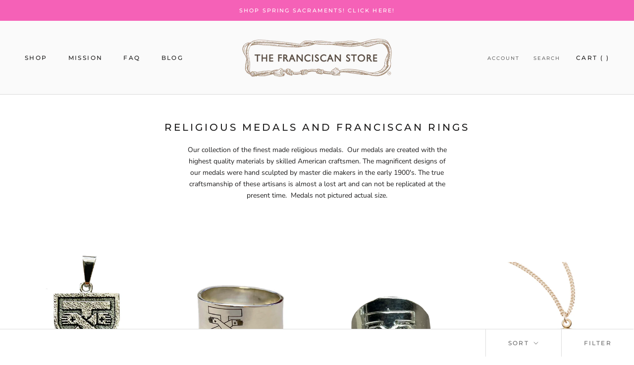

--- FILE ---
content_type: text/html; charset=utf-8
request_url: https://thefranciscanstore.org/collections/religious-medals
body_size: 32189
content:
<!doctype html>

<html class="no-js" lang="en">
  <head>
    <meta charset="utf-8"> 
    <meta http-equiv="X-UA-Compatible" content="IE=edge,chrome=1">
    <meta name="viewport" content="width=device-width, initial-scale=1.0, height=device-height, minimum-scale=1.0, user-scalable=0">
    <meta name="theme-color" content="">

    <title>
      Religious Medals and Franciscan Rings &ndash; The Franciscan Store
    </title><meta name="description" content="Our collection of the finest made religious medals.  Our medals are created with the highest quality materials by skilled American craftsmen. The magnificent designs of our medals were hand sculpted by master die makers in the early 1900&#39;s. The true craftsmanship of these artisans is almost a lost art and can not be re"><link rel="canonical" href="https://thefranciscanstore.org/collections/religious-medals"><link rel="shortcut icon" href="//thefranciscanstore.org/cdn/shop/files/tfs-horiz-cross-2_32x32.png?v=1614782572" type="image/png"><meta property="og:type" content="website">
  <meta property="og:title" content="Religious Medals and Franciscan Rings">
  <meta property="og:image" content="http://thefranciscanstore.org/cdn/shop/collections/Franciscan_Store_Medals_Cover_grande.jpg?v=1707853632">
  <meta property="og:image:secure_url" content="https://thefranciscanstore.org/cdn/shop/collections/Franciscan_Store_Medals_Cover_grande.jpg?v=1707853632"><meta property="og:description" content="Our collection of the finest made religious medals.  Our medals are created with the highest quality materials by skilled American craftsmen. The magnificent designs of our medals were hand sculpted by master die makers in the early 1900&#39;s. The true craftsmanship of these artisans is almost a lost art and can not be re"><meta property="og:url" content="https://thefranciscanstore.org/collections/religious-medals">
<meta property="og:site_name" content="The Franciscan Store"><meta name="twitter:card" content="summary"><meta name="twitter:title" content="Religious Medals and Franciscan Rings">
  <meta name="twitter:description" content="Our collection of the finest made religious medals.  Our medals are created with the highest quality materials by skilled American craftsmen. The magnificent designs of our medals were hand sculpted by master die makers in the early 1900&#39;s. The true craftsmanship of these artisans is almost a lost art and can not be replicated at the present time.  Medals not pictured actual size.">
  <meta name="twitter:image" content="https://thefranciscanstore.org/cdn/shop/collections/Franciscan_Store_Medals_Cover_600x600_crop_center.jpg?v=1707853632">

    <script>window.performance && window.performance.mark && window.performance.mark('shopify.content_for_header.start');</script><meta name="google-site-verification" content="FOhKtTMEGuymDrFER2wUfPGMaG34Zd5_D70BbwCx21g">
<meta id="shopify-digital-wallet" name="shopify-digital-wallet" content="/26465828943/digital_wallets/dialog">
<meta name="shopify-checkout-api-token" content="185edf875a5f9ee4eaf71ac50e8a79b1">
<meta id="in-context-paypal-metadata" data-shop-id="26465828943" data-venmo-supported="false" data-environment="production" data-locale="en_US" data-paypal-v4="true" data-currency="USD">
<link rel="alternate" type="application/atom+xml" title="Feed" href="/collections/religious-medals.atom" />
<link rel="next" href="/collections/religious-medals?page=2">
<link rel="alternate" type="application/json+oembed" href="https://thefranciscanstore.org/collections/religious-medals.oembed">
<script async="async" src="/checkouts/internal/preloads.js?locale=en-US"></script>
<link rel="preconnect" href="https://shop.app" crossorigin="anonymous">
<script async="async" src="https://shop.app/checkouts/internal/preloads.js?locale=en-US&shop_id=26465828943" crossorigin="anonymous"></script>
<script id="apple-pay-shop-capabilities" type="application/json">{"shopId":26465828943,"countryCode":"US","currencyCode":"USD","merchantCapabilities":["supports3DS"],"merchantId":"gid:\/\/shopify\/Shop\/26465828943","merchantName":"The Franciscan Store","requiredBillingContactFields":["postalAddress","email"],"requiredShippingContactFields":["postalAddress","email"],"shippingType":"shipping","supportedNetworks":["visa","masterCard","amex","discover","elo","jcb"],"total":{"type":"pending","label":"The Franciscan Store","amount":"1.00"},"shopifyPaymentsEnabled":true,"supportsSubscriptions":true}</script>
<script id="shopify-features" type="application/json">{"accessToken":"185edf875a5f9ee4eaf71ac50e8a79b1","betas":["rich-media-storefront-analytics"],"domain":"thefranciscanstore.org","predictiveSearch":true,"shopId":26465828943,"locale":"en"}</script>
<script>var Shopify = Shopify || {};
Shopify.shop = "the-franciscan-store-dev.myshopify.com";
Shopify.locale = "en";
Shopify.currency = {"active":"USD","rate":"1.0"};
Shopify.country = "US";
Shopify.theme = {"name":"Backup - 4\/19\/2021","id":120236146767,"schema_name":"Prestige","schema_version":"4.4.3","theme_store_id":855,"role":"main"};
Shopify.theme.handle = "null";
Shopify.theme.style = {"id":null,"handle":null};
Shopify.cdnHost = "thefranciscanstore.org/cdn";
Shopify.routes = Shopify.routes || {};
Shopify.routes.root = "/";</script>
<script type="module">!function(o){(o.Shopify=o.Shopify||{}).modules=!0}(window);</script>
<script>!function(o){function n(){var o=[];function n(){o.push(Array.prototype.slice.apply(arguments))}return n.q=o,n}var t=o.Shopify=o.Shopify||{};t.loadFeatures=n(),t.autoloadFeatures=n()}(window);</script>
<script>
  window.ShopifyPay = window.ShopifyPay || {};
  window.ShopifyPay.apiHost = "shop.app\/pay";
  window.ShopifyPay.redirectState = null;
</script>
<script id="shop-js-analytics" type="application/json">{"pageType":"collection"}</script>
<script defer="defer" async type="module" src="//thefranciscanstore.org/cdn/shopifycloud/shop-js/modules/v2/client.init-shop-cart-sync_C5BV16lS.en.esm.js"></script>
<script defer="defer" async type="module" src="//thefranciscanstore.org/cdn/shopifycloud/shop-js/modules/v2/chunk.common_CygWptCX.esm.js"></script>
<script type="module">
  await import("//thefranciscanstore.org/cdn/shopifycloud/shop-js/modules/v2/client.init-shop-cart-sync_C5BV16lS.en.esm.js");
await import("//thefranciscanstore.org/cdn/shopifycloud/shop-js/modules/v2/chunk.common_CygWptCX.esm.js");

  window.Shopify.SignInWithShop?.initShopCartSync?.({"fedCMEnabled":true,"windoidEnabled":true});

</script>
<script>
  window.Shopify = window.Shopify || {};
  if (!window.Shopify.featureAssets) window.Shopify.featureAssets = {};
  window.Shopify.featureAssets['shop-js'] = {"shop-cart-sync":["modules/v2/client.shop-cart-sync_ZFArdW7E.en.esm.js","modules/v2/chunk.common_CygWptCX.esm.js"],"shop-button":["modules/v2/client.shop-button_tlx5R9nI.en.esm.js","modules/v2/chunk.common_CygWptCX.esm.js"],"init-fed-cm":["modules/v2/client.init-fed-cm_CmiC4vf6.en.esm.js","modules/v2/chunk.common_CygWptCX.esm.js"],"init-windoid":["modules/v2/client.init-windoid_sURxWdc1.en.esm.js","modules/v2/chunk.common_CygWptCX.esm.js"],"init-shop-cart-sync":["modules/v2/client.init-shop-cart-sync_C5BV16lS.en.esm.js","modules/v2/chunk.common_CygWptCX.esm.js"],"init-shop-email-lookup-coordinator":["modules/v2/client.init-shop-email-lookup-coordinator_B8hsDcYM.en.esm.js","modules/v2/chunk.common_CygWptCX.esm.js"],"shop-cash-offers":["modules/v2/client.shop-cash-offers_DOA2yAJr.en.esm.js","modules/v2/chunk.common_CygWptCX.esm.js","modules/v2/chunk.modal_D71HUcav.esm.js"],"pay-button":["modules/v2/client.pay-button_FdsNuTd3.en.esm.js","modules/v2/chunk.common_CygWptCX.esm.js"],"shop-login-button":["modules/v2/client.shop-login-button_C5VAVYt1.en.esm.js","modules/v2/chunk.common_CygWptCX.esm.js","modules/v2/chunk.modal_D71HUcav.esm.js"],"shop-toast-manager":["modules/v2/client.shop-toast-manager_ClPi3nE9.en.esm.js","modules/v2/chunk.common_CygWptCX.esm.js"],"avatar":["modules/v2/client.avatar_BTnouDA3.en.esm.js"],"init-shop-for-new-customer-accounts":["modules/v2/client.init-shop-for-new-customer-accounts_ChsxoAhi.en.esm.js","modules/v2/client.shop-login-button_C5VAVYt1.en.esm.js","modules/v2/chunk.common_CygWptCX.esm.js","modules/v2/chunk.modal_D71HUcav.esm.js"],"init-customer-accounts":["modules/v2/client.init-customer-accounts_DxDtT_ad.en.esm.js","modules/v2/client.shop-login-button_C5VAVYt1.en.esm.js","modules/v2/chunk.common_CygWptCX.esm.js","modules/v2/chunk.modal_D71HUcav.esm.js"],"init-customer-accounts-sign-up":["modules/v2/client.init-customer-accounts-sign-up_CPSyQ0Tj.en.esm.js","modules/v2/client.shop-login-button_C5VAVYt1.en.esm.js","modules/v2/chunk.common_CygWptCX.esm.js","modules/v2/chunk.modal_D71HUcav.esm.js"],"lead-capture":["modules/v2/client.lead-capture_Bi8yE_yS.en.esm.js","modules/v2/chunk.common_CygWptCX.esm.js","modules/v2/chunk.modal_D71HUcav.esm.js"],"checkout-modal":["modules/v2/client.checkout-modal_BPM8l0SH.en.esm.js","modules/v2/chunk.common_CygWptCX.esm.js","modules/v2/chunk.modal_D71HUcav.esm.js"],"shop-follow-button":["modules/v2/client.shop-follow-button_Cva4Ekp9.en.esm.js","modules/v2/chunk.common_CygWptCX.esm.js","modules/v2/chunk.modal_D71HUcav.esm.js"],"shop-login":["modules/v2/client.shop-login_D6lNrXab.en.esm.js","modules/v2/chunk.common_CygWptCX.esm.js","modules/v2/chunk.modal_D71HUcav.esm.js"],"payment-terms":["modules/v2/client.payment-terms_CZxnsJam.en.esm.js","modules/v2/chunk.common_CygWptCX.esm.js","modules/v2/chunk.modal_D71HUcav.esm.js"]};
</script>
<script>(function() {
  var isLoaded = false;
  function asyncLoad() {
    if (isLoaded) return;
    isLoaded = true;
    var urls = ["https:\/\/assets1.adroll.com\/shopify\/latest\/j\/shopify_rolling_bootstrap_v2.js?adroll_adv_id=CXVL637ANFEZZDMDWFASPF\u0026adroll_pix_id=7TNXU5OLUZCQZC2U2IQLNM\u0026shop=the-franciscan-store-dev.myshopify.com","https:\/\/giftbox.ds-cdn.com\/static\/main.js?shop=the-franciscan-store-dev.myshopify.com","https:\/\/cdn.giftship.app\/build\/storefront\/giftship.js?shop=the-franciscan-store-dev.myshopify.com"];
    for (var i = 0; i < urls.length; i++) {
      var s = document.createElement('script');
      s.type = 'text/javascript';
      s.async = true;
      s.src = urls[i];
      var x = document.getElementsByTagName('script')[0];
      x.parentNode.insertBefore(s, x);
    }
  };
  if(window.attachEvent) {
    window.attachEvent('onload', asyncLoad);
  } else {
    window.addEventListener('load', asyncLoad, false);
  }
})();</script>
<script id="__st">var __st={"a":26465828943,"offset":-18000,"reqid":"49273c12-1d09-45d8-ac4d-a4e620167e1d-1768845629","pageurl":"thefranciscanstore.org\/collections\/religious-medals","u":"4b04a1f9a8c0","p":"collection","rtyp":"collection","rid":174054277199};</script>
<script>window.ShopifyPaypalV4VisibilityTracking = true;</script>
<script id="captcha-bootstrap">!function(){'use strict';const t='contact',e='account',n='new_comment',o=[[t,t],['blogs',n],['comments',n],[t,'customer']],c=[[e,'customer_login'],[e,'guest_login'],[e,'recover_customer_password'],[e,'create_customer']],r=t=>t.map((([t,e])=>`form[action*='/${t}']:not([data-nocaptcha='true']) input[name='form_type'][value='${e}']`)).join(','),a=t=>()=>t?[...document.querySelectorAll(t)].map((t=>t.form)):[];function s(){const t=[...o],e=r(t);return a(e)}const i='password',u='form_key',d=['recaptcha-v3-token','g-recaptcha-response','h-captcha-response',i],f=()=>{try{return window.sessionStorage}catch{return}},m='__shopify_v',_=t=>t.elements[u];function p(t,e,n=!1){try{const o=window.sessionStorage,c=JSON.parse(o.getItem(e)),{data:r}=function(t){const{data:e,action:n}=t;return t[m]||n?{data:e,action:n}:{data:t,action:n}}(c);for(const[e,n]of Object.entries(r))t.elements[e]&&(t.elements[e].value=n);n&&o.removeItem(e)}catch(o){console.error('form repopulation failed',{error:o})}}const l='form_type',E='cptcha';function T(t){t.dataset[E]=!0}const w=window,h=w.document,L='Shopify',v='ce_forms',y='captcha';let A=!1;((t,e)=>{const n=(g='f06e6c50-85a8-45c8-87d0-21a2b65856fe',I='https://cdn.shopify.com/shopifycloud/storefront-forms-hcaptcha/ce_storefront_forms_captcha_hcaptcha.v1.5.2.iife.js',D={infoText:'Protected by hCaptcha',privacyText:'Privacy',termsText:'Terms'},(t,e,n)=>{const o=w[L][v],c=o.bindForm;if(c)return c(t,g,e,D).then(n);var r;o.q.push([[t,g,e,D],n]),r=I,A||(h.body.append(Object.assign(h.createElement('script'),{id:'captcha-provider',async:!0,src:r})),A=!0)});var g,I,D;w[L]=w[L]||{},w[L][v]=w[L][v]||{},w[L][v].q=[],w[L][y]=w[L][y]||{},w[L][y].protect=function(t,e){n(t,void 0,e),T(t)},Object.freeze(w[L][y]),function(t,e,n,w,h,L){const[v,y,A,g]=function(t,e,n){const i=e?o:[],u=t?c:[],d=[...i,...u],f=r(d),m=r(i),_=r(d.filter((([t,e])=>n.includes(e))));return[a(f),a(m),a(_),s()]}(w,h,L),I=t=>{const e=t.target;return e instanceof HTMLFormElement?e:e&&e.form},D=t=>v().includes(t);t.addEventListener('submit',(t=>{const e=I(t);if(!e)return;const n=D(e)&&!e.dataset.hcaptchaBound&&!e.dataset.recaptchaBound,o=_(e),c=g().includes(e)&&(!o||!o.value);(n||c)&&t.preventDefault(),c&&!n&&(function(t){try{if(!f())return;!function(t){const e=f();if(!e)return;const n=_(t);if(!n)return;const o=n.value;o&&e.removeItem(o)}(t);const e=Array.from(Array(32),(()=>Math.random().toString(36)[2])).join('');!function(t,e){_(t)||t.append(Object.assign(document.createElement('input'),{type:'hidden',name:u})),t.elements[u].value=e}(t,e),function(t,e){const n=f();if(!n)return;const o=[...t.querySelectorAll(`input[type='${i}']`)].map((({name:t})=>t)),c=[...d,...o],r={};for(const[a,s]of new FormData(t).entries())c.includes(a)||(r[a]=s);n.setItem(e,JSON.stringify({[m]:1,action:t.action,data:r}))}(t,e)}catch(e){console.error('failed to persist form',e)}}(e),e.submit())}));const S=(t,e)=>{t&&!t.dataset[E]&&(n(t,e.some((e=>e===t))),T(t))};for(const o of['focusin','change'])t.addEventListener(o,(t=>{const e=I(t);D(e)&&S(e,y())}));const B=e.get('form_key'),M=e.get(l),P=B&&M;t.addEventListener('DOMContentLoaded',(()=>{const t=y();if(P)for(const e of t)e.elements[l].value===M&&p(e,B);[...new Set([...A(),...v().filter((t=>'true'===t.dataset.shopifyCaptcha))])].forEach((e=>S(e,t)))}))}(h,new URLSearchParams(w.location.search),n,t,e,['guest_login'])})(!0,!0)}();</script>
<script integrity="sha256-4kQ18oKyAcykRKYeNunJcIwy7WH5gtpwJnB7kiuLZ1E=" data-source-attribution="shopify.loadfeatures" defer="defer" src="//thefranciscanstore.org/cdn/shopifycloud/storefront/assets/storefront/load_feature-a0a9edcb.js" crossorigin="anonymous"></script>
<script crossorigin="anonymous" defer="defer" src="//thefranciscanstore.org/cdn/shopifycloud/storefront/assets/shopify_pay/storefront-65b4c6d7.js?v=20250812"></script>
<script data-source-attribution="shopify.dynamic_checkout.dynamic.init">var Shopify=Shopify||{};Shopify.PaymentButton=Shopify.PaymentButton||{isStorefrontPortableWallets:!0,init:function(){window.Shopify.PaymentButton.init=function(){};var t=document.createElement("script");t.src="https://thefranciscanstore.org/cdn/shopifycloud/portable-wallets/latest/portable-wallets.en.js",t.type="module",document.head.appendChild(t)}};
</script>
<script data-source-attribution="shopify.dynamic_checkout.buyer_consent">
  function portableWalletsHideBuyerConsent(e){var t=document.getElementById("shopify-buyer-consent"),n=document.getElementById("shopify-subscription-policy-button");t&&n&&(t.classList.add("hidden"),t.setAttribute("aria-hidden","true"),n.removeEventListener("click",e))}function portableWalletsShowBuyerConsent(e){var t=document.getElementById("shopify-buyer-consent"),n=document.getElementById("shopify-subscription-policy-button");t&&n&&(t.classList.remove("hidden"),t.removeAttribute("aria-hidden"),n.addEventListener("click",e))}window.Shopify?.PaymentButton&&(window.Shopify.PaymentButton.hideBuyerConsent=portableWalletsHideBuyerConsent,window.Shopify.PaymentButton.showBuyerConsent=portableWalletsShowBuyerConsent);
</script>
<script data-source-attribution="shopify.dynamic_checkout.cart.bootstrap">document.addEventListener("DOMContentLoaded",(function(){function t(){return document.querySelector("shopify-accelerated-checkout-cart, shopify-accelerated-checkout")}if(t())Shopify.PaymentButton.init();else{new MutationObserver((function(e,n){t()&&(Shopify.PaymentButton.init(),n.disconnect())})).observe(document.body,{childList:!0,subtree:!0})}}));
</script>
<link id="shopify-accelerated-checkout-styles" rel="stylesheet" media="screen" href="https://thefranciscanstore.org/cdn/shopifycloud/portable-wallets/latest/accelerated-checkout-backwards-compat.css" crossorigin="anonymous">
<style id="shopify-accelerated-checkout-cart">
        #shopify-buyer-consent {
  margin-top: 1em;
  display: inline-block;
  width: 100%;
}

#shopify-buyer-consent.hidden {
  display: none;
}

#shopify-subscription-policy-button {
  background: none;
  border: none;
  padding: 0;
  text-decoration: underline;
  font-size: inherit;
  cursor: pointer;
}

#shopify-subscription-policy-button::before {
  box-shadow: none;
}

      </style>

<script>window.performance && window.performance.mark && window.performance.mark('shopify.content_for_header.end');</script>
    

    <link rel="stylesheet" href="//thefranciscanstore.org/cdn/shop/t/30/assets/theme.scss.css?v=37704984341015177731761999429">

    <script>
      // This allows to expose several variables to the global scope, to be used in scripts
      window.theme = {
        template: "collection",
        localeRootUrl: '',
        shopCurrency: "USD",
        moneyFormat: "${{amount}}",
        moneyWithCurrencyFormat: "${{amount}} USD",
        useNativeMultiCurrency: false,
        currencyConversionEnabled: false,
        currencyConversionMoneyFormat: "money_format",
        currencyConversionRoundAmounts: true,
        productImageSize: "natural",
        searchMode: "product,article",
        showPageTransition: true,
        showElementStaggering: true,
        showImageZooming: true
      };

      window.languages = {
        cartAddNote: "How Can We Help You?",
        cartEditNote: "Edit Order Note",
        productImageLoadingError: "This image could not be loaded. Please try to reload the page.",
        productFormAddToCart: "Add to cart",
        productFormUnavailable: "Unavailable",
        productFormSoldOut: "Sold Out",
        shippingEstimatorOneResult: "1 option available:",
        shippingEstimatorMoreResults: "{{count}} options available:",
        shippingEstimatorNoResults: "No shipping could be found"
      };

      window.lazySizesConfig = {
        loadHidden: false,
        hFac: 0.5,
        expFactor: 2,
        ricTimeout: 150,
        lazyClass: 'Image--lazyLoad',
        loadingClass: 'Image--lazyLoading',
        loadedClass: 'Image--lazyLoaded'
      };

      document.documentElement.className = document.documentElement.className.replace('no-js', 'js');
      document.documentElement.style.setProperty('--window-height', window.innerHeight + 'px');

      // We do a quick detection of some features (we could use Modernizr but for so little...)
      (function() {
        document.documentElement.className += ((window.CSS && window.CSS.supports('(position: sticky) or (position: -webkit-sticky)')) ? ' supports-sticky' : ' no-supports-sticky');
        document.documentElement.className += (window.matchMedia('(-moz-touch-enabled: 1), (hover: none)')).matches ? ' no-supports-hover' : ' supports-hover';
      }());

      // This code is done to force reload the page when the back button is hit (which allows to fix stale data on cart, for instance)
      if (performance.navigation.type === 2) {
        location.reload(true);
      }
    </script>

    <script src="//thefranciscanstore.org/cdn/shop/t/30/assets/lazysizes.min.js?v=174358363404432586981618342421" async></script>

    
<script src="https://polyfill-fastly.net/v3/polyfill.min.js?unknown=polyfill&features=fetch,Element.prototype.closest,Element.prototype.remove,Element.prototype.classList,Array.prototype.includes,Array.prototype.fill,Object.assign,CustomEvent,IntersectionObserver,IntersectionObserverEntry,URL" defer></script>
    <script src="//thefranciscanstore.org/cdn/shop/t/30/assets/libs.min.js?v=88466822118989791001618342421" defer></script>
    <script src="//thefranciscanstore.org/cdn/shop/t/30/assets/theme.min.js?v=179158860592484842431618342426" defer></script>
    <script src="//thefranciscanstore.org/cdn/shop/t/30/assets/custom.js?v=8814717088703906631618342420" defer></script>

    
  <link href="//thefranciscanstore.org/cdn/shop/t/30/assets/shopstorm-apps.scss.css?v=10790300657680635711618342438" rel="stylesheet" type="text/css" media="all" />
  <script async src="https://app-cdn.productcustomizer.com/assets/storefront/product-customizer-v2-38ff7ba5c696ad5727db29bc077fb96ae4e000d3b5e685f8c9ede3fe839320a8.js?shop=the-franciscan-store-dev.myshopify.com" type="text/javascript"></script>


<script id="sca_fg_cart_ShowGiftAsProductTemplate" type="text/template">
  
  <div class="item not-sca-qv" id="sca-freegift-{{productID}}">
    <a class="close_box" style="display: none;position: absolute;top:5px;right: 10px;font-size: 22px;font-weight: bold;cursor: pointer;text-decoration:none;color: #aaa;">×</a>
    <a href="/products/{{productHandle}}" target="_blank"><img style="margin-left: auto; margin-right: auto; width: 50%;" class="lazyOwl" data-src="{{productImageURL}}"></a>
    <div class="sca-product-shop">
      <div class="review-summary3">
        <div class="yotpo bottomLine" style="text-align:center"
          data-product-id="{{productID}}"
          data-product-models="{{productID}}"
          data-name="{{productTitle}}"
          data-url="/products/{{productHandle}}">
        </div>
      </div>
      <div class="f-fix"><span class="sca-product-title" style="white-space: nowrap;color:#000;{{showfgTitle}}">{{productTitle}}</span>
          <div id="product-variants-{{productID}}">
            <div class="sca-price" id="price-field-{{productID}}">
              <span class="sca-old-price">{{variant_compare_at_price}}</span>
              <span class="sca-special-price">{{variant_price}}</span>
            </div>
            <div id="stay-content-sca-freegift-{{productID}}" class="sca-fg-cart-item">
              <a class="close_box" style="display: none;position: absolute;top:5px;right: 10px;font-size: 22px;font-weight: bold;cursor: pointer;text-decoration:none;color: #aaa;">×</a>
              <select id="product-select-{{productID}}" name="id" style="display: none">
                {{optionVariantData}}
              </select>
            </div>
          </div>
          <button type='button' id="sca-btn-select-{{productID}}" class="sca-button" onclick="onclickSelect_{{productID}}();"><span>{{SelectButton}}</span></button>
          <button type='button' id="sca-btn-{{productID}}" class="sca-button" style="display: none"><span>{{AddToCartButton}}</span></button>
      </div>
    </div>
  </div>
  
</script>
<script id = "sca_fg_cart_ShowGiftAsProductScriptTemplate" type="text/template">
  
  
    var selectCallback_{{productID}}=function(t,a){if(t?(t.available?(SECOMAPP.jQuery("#sca-btn-{{productID}}").removeClass("disabled").removeAttr("disabled").html("<span>{{AddToCartButton}}</span>").fadeTo(200,1),SECOMAPP.jQuery("#sca-btn-{{productID}}").unbind("click"),SECOMAPP.jQuery("#sca-btn-{{productID}}").click(SECOMAPP.jQuery.proxy(function(){SECOMAPP.addGiftToCart(t.id,1)},t))):SECOMAPP.jQuery("#sca-btn-{{productID}}").html("<span>{{UnavailableButton}}</span>").addClass("disabled").attr("disabled","disabled").fadeTo(200,.5),t.compare_at_price>t.price?SECOMAPP.jQuery("#price-field-{{productID}}").html("<span class='sca-old-price'>"+SECOMAPP.formatMoney(t.compare_at_price)+"</span>&nbsp;<s class='sca-special-price'>"+SECOMAPP.formatMoney(t.price)+"</s>"):SECOMAPP.jQuery("#price-field-{{productID}}").html("<span class='sca-special-price'>"+SECOMAPP.formatMoney(t.price)+"</span>")):SECOMAPP.jQuery("#sca-btn-{{productID}}").html("<span>{{UnavailableButton}}</span>").addClass("disabled").attr("disabled","disabled").fadeTo(200,.5),t&&t.featured_image){var e=SECOMAPP.jQuery("#sca-freegift-{{productID}} img"),_=t.featured_image,c=e[0];Shopify.Image.switchImage(_,c,function(t,a,e){SECOMAPP.jQuery(e).parents("a").attr("href",t),SECOMAPP.jQuery(e).attr("src",t)})}},onclickSelect_{{productID}}=function(t){SECOMAPP.jQuery.getJSON("/products/{{productHandle}}.js",{_:(new Date).getTime()},function(t){SECOMAPP.jQuery(".owl-item #sca-freegift-{{productID}} span.sca-product-title").html(t.title);var e=[];SECOMAPP.jQuery.each(t.options,function(t,a){e[t]=a.name}),t.options=e;for(var a={{variantsGiftList}},_={{mainVariantsList}},c=t.variants.length-1;-1<c;c--)a.indexOf(t.variants[c].id)<0&&_.indexOf(t.variants[c].id)<0&&t.variants.splice(c,1);for(var o=_.length-1;-1<o;o--){var i=a[o],r=_[o],n=-1,s=-1;for(c=t.variants.length-1;-1<c;c--)t.variants[c].id==i?n=c:t.variants[c].id==r&&(s=c);-1<n&&-1<s&n!==s?("undefined"!=typeof SECOMAPP&&void 0!==SECOMAPP.fgsettings&&!0===SECOMAPP.fgsettings.sca_sync_gift&&void 0!==SECOMAPP.fgsettings.sca_fg_gift_variant_quantity_format&&"equal_original_inventory"===SECOMAPP.fgsettings.sca_fg_gift_variant_quantity_format&&(t.variants[n].available=t.variants[s].available,t.variants[n].inventory_management=t.variants[s].inventory_management),t.variants[n].option1=t.variants[s].option1,t.variants[n].options[0].name=t.variants[s].options[0].name,t.variants[n].options[1]&&(t.variants[n].options[1].name=t.variants[s].options[1].name,t.variants[n].option2=t.variants[s].option2),t.variants[n].options[2]&&(t.variants[n].options[2].name=t.variants[s].options[2].name,t.variants[n].option3=t.variants[s].option3),t.variants[n].title=t.variants[s].title,t.variants[n].name=t.variants[s].name,t.variants[n].public_title=t.variants[s].public_title,t.variants.splice(s,1)):(t.variants[s].id=i,t.variants[s].compare_at_price||(t.variants[s].compare_at_price=t.variants[s].price),t.variants[s].price=SECOMAPP.fgdata.giftid_price_mapping[i])}SECOMAPP.jQuery("#sca-btn-select-{{productID}}").hide(),SECOMAPP.jQuery("#product-select-{{productID}}").show(),SECOMAPP.jQuery("#sca-btn-{{productID}}").show(),SECOMAPP.jQuery("#stay-content-sca-freegift-{{productID}} .close_box").show(),SECOMAPP.jQuery("#stay-content-sca-freegift-{{productID}} .close_box").click(function(){SECOMAPP.jQuery("#stay-content-sca-freegift-{{productID}}").hide(),SECOMAPP.jQuery("#sca-btn-{{productID}}").hide(),SECOMAPP.jQuery("#sca-btn-select-{{productID}}").show()}),onclickSelect_{{productID}}=function(){SECOMAPP.jQuery("#stay-content-sca-freegift-{{productID}}").show(),SECOMAPP.jQuery("#sca-btn-{{productID}}").show(),SECOMAPP.jQuery("#sca-btn-select-{{productID}}").hide()},1==t.variants.length?(-1!==t.variants[0].title.indexOf("Default")&&SECOMAPP.jQuery("#sca-freegift-{{productID}} .selector-wrapper").hide(),1==t.variants[0].available&&(SECOMAPP.jQuery("#sca-btn-{{productID}}").show(),SECOMAPP.jQuery("#sca-btn-select-{{productID}}").hide(),SECOMAPP.jQuery("#sca-btn-{{productID}}").removeClass("disabled").removeAttr("disabled").html("<span>{{AddToCartButton}}</span>").fadeTo(200,1),SECOMAPP.jQuery("#sca-btn-{{productID}}").unbind("click"),SECOMAPP.jQuery("#sca-btn-{{productID}}").click(SECOMAPP.jQuery.proxy(function(){SECOMAPP.addGiftToCart(t.variants[0].id,1)},t)))):(new Shopify.OptionSelectors("product-select-{{productID}}",{product:t,onVariantSelected:selectCallback_{{productID}},enableHistoryState:!0}),SECOMAPP.jQuery("#stay-content-sca-freegift-{{productID}}").show(),SECOMAPP.jQuery("#stay-content-sca-freegift-{{productID}}").focus())})};1=={{variantsGiftList}}.length&&onclickSelect_{{productID}}();
  
</script>

<script id="sca_fg_cart_ShowGiftAsVariantTemplate" type="text/template">
  
  <div class="item not-sca-qv" id="sca-freegift-{{variantID}}">
    <a href="/products/{{productHandle}}?variant={{originalVariantID}}" target="_blank"><img style="margin-left: auto; margin-right: auto; width: 50%;" class="lazyOwl" data-src="{{variantImageURL}}"></a>
    <div class="sca-product-shop">
      <div class="review-summary3">
        <div class="yotpo bottomLine" style="text-align:center"
          data-product-id="{{productID}}"
          data-product-models="{{productID}}"
          data-name="{{productTitle}}"
          data-url="/products/{{productHandle}}">
        </div>
      </div>
      <div class="f-fix">
        <span class="sca-product-title" style="white-space: nowrap;color:#000;">{{variantTitle}}</span>
        <div class="sca-price">
          <span class="sca-old-price">{{variant_compare_at_price}}</span>
          <span class="sca-special-price">{{variant_price}}</span>
        </div>
        <button type="button" id="sca-btn{{variantID}}" class="sca-button" onclick="SECOMAPP.addGiftToCart({{variantID}},1);">
          <span>{{AddToCartButton}}</span>
        </button>
      </div>
    </div>
  </div>
  
</script>

<script id="sca_fg_prod_GiftList" type="text/template">
  
  <a style="text-decoration: none !important" id ="{{giftShowID}}" class="product-image freegif-product-image freegift-info-{{giftShowID}}"
     title="{{giftTitle}}" href="/products/{{productsHandle}}">
    <img class="not-sca-qv" src="{{giftImgUrl}}" alt="{{giftTitle}}" />
  </a>
  
</script>

<script id="sca_fg_prod_Gift_PopupDetail" type="text/template">
  
  <div class="sca-fg-item fg-info-{{giftShowID}}" style="display:none;z-index:2147483647;">
    <div class="sca-fg-item-options">
      <div class="sca-fg-item-option-title">
        <em>{{freegiftRuleName}}</em>
      </div>
      <div class="sca-fg-item-option-ct">
        <!--        <div class="sca-fg-image-item">
                        <img src="{{giftImgUrl}}" /> -->
        <div class="sca-fg-item-name">
          <a href="#">{{giftTitle}}</a>
        </div>
        <!--        </div> -->
      </div>
    </div>
  </div>
  
</script>

<script id="sca_fg_ajax_GiftListPopup" type="text/template">
  
  <div id="freegift_popup" class="mfp-hide">
    <div id="sca-fg-owl-carousel">
      <div id="freegift_cart_container" class="sca-fg-cart-container" style="display: none;">
        <div id="freegift_message" class="owl-carousel"></div>
      </div>
      <div id="sca-fg-slider-cart" style="display: none;">
        <div class="sca-fg-cart-title">
          <strong>{{popupTitle}}</strong>
        </div>
        <div id="sca_freegift_list" class="owl-carousel"></div>
      </div>
    </div>
  </div>
  
</script>

<script id="sca_fg_checkout_confirm_popup" type="text/template">
    
         <div class='sca-fg-checkout-confirm-popup' style='font-family: "Myriad","Cardo","Big Caslon","Bodoni MT",Georgia,serif; position: relative;background: #FFF;padding: 20px 20px 50px 20px;width: auto;max-width: 500px;margin: 20px auto;'>
             <h1 style='font-family: "Oswald","Cardo","Big Caslon","Bodoni MT",Georgia,serif;'>YOU CAN STILL ADD MORE!</h1>
             <p>You get 1 free item with every product purchased. It looks like you can still add more free item(s) to your cart. What would you like to do?</p>
             <p class='sca-fg-checkout-confirm-buttons' style='float: right;'>
                 <a class='btn popup-modal-dismiss action_button add_to_cart' href='#' style='width: 200px !important;margin-right: 20px;'>ADD MORE</a>
                 <a class='btn checkout__button continue-checkout action_button add_to_cart' href='/checkout' style='width: 200px !important;'>CHECKOUT</a>
             </p>
         </div>
    
</script>



<link href="//thefranciscanstore.org/cdn/shop/t/30/assets/sca.freegift.css?v=95952017956023990191618342423" rel="stylesheet" type="text/css" media="all" />
<script src="//thefranciscanstore.org/cdn/shopifycloud/storefront/assets/themes_support/option_selection-b017cd28.js" type="text/javascript"></script>
<script data-cfasync="false">
    Shopify.money_format = "${{amount}}";
    //enable checking free gifts condition when checkout clicked
    if ((typeof SECOMAPP) === 'undefined') { window.SECOMAPP = {}; };
    SECOMAPP.enableOverrideCheckout = true;
    //    SECOMAPP.preStopAppCallback = function(cart){
    //        if(typeof yotpo!=='undefined' && typeof yotpo.initWidgets==='function'){
    //            yotpo.initWidgets();
    //        }
    //    }
</script>
<script data-cfasync="false" type="text/javascript">
  /* Smart Ecommerce App (SEA Inc)
  * http://www.secomapp.com
  * Do not reuse those source codes if don't have permission of us.
  * */
  
  
  (function(){if(!Array.isArray){Array.isArray=function(e){return Object.prototype.toString.call(e)==="[object Array]"}}"function"!==typeof Object.create&&(Object.create=function(e){function t(){}t.prototype=e;return new t});if(!Object.keys){Object.keys=function(e){var t=[],r;for(r in e){if(Object.prototype.hasOwnProperty.call(e,r)){t.push(r)}}return t}}if(!String.prototype.endsWith){Object.defineProperty(String.prototype,"endsWith",{value:function(e,t){var r=this.toString();if(t===undefined||t>r.length){t=r.length}t-=e.length;var i=r.indexOf(e,t);return i!==-1&&i===t},writable:true,enumerable:true,configurable:true})}if(!Array.prototype.indexOf){Array.prototype.indexOf=function(e,t){var r;if(this==null){throw new TypeError('"this" is null or not defined')}var i=Object(this);var n=i.length>>>0;if(n===0){return-1}var o=+t||0;if(Math.abs(o)===Infinity){o=0}if(o>=n){return-1}r=Math.max(o>=0?o:n-Math.abs(o),0);while(r<n){if(r in i&&i[r]===e){return r}r++}return-1}}if(!Array.prototype.forEach){Array.prototype.forEach=function(e,t){var r,i;if(this==null){throw new TypeError(" this is null or not defined")}var n=Object(this);var o=n.length>>>0;if(typeof e!=="function"){throw new TypeError(e+" is not a function")}if(arguments.length>1){r=t}i=0;while(i<o){var a;if(i in n){a=n[i];e.call(r,a,i,n)}i++}}}console=console||{};console.log=console.log||function(){};if(typeof Shopify==="undefined"){Shopify={}}if(typeof Shopify.onError!=="function"){Shopify.onError=function(){}}if(typeof SECOMAPP==="undefined"){SECOMAPP={}}SECOMAPP.removeGiftsVariant=function(e){setTimeout(function(){try{e("select option").not(".sca-fg-cart-item select option").filter(function(){var t=e(this).val();var r=e(this).text();if(r.indexOf(" - ")!==-1){r=r.slice(0,r.indexOf(" - "))}var i=[];if(r.indexOf(" / ")!==-1){i=r.split(" / ");r=i[i.length-1]}if(typeof SECOMAPP.gifts_list_avai!=="undefined"&&typeof SECOMAPP.gifts_list_avai[t]!=="undefined"||r.endsWith("% off)")){e(this).parent("select").find("option").not(".sca-fg-cart-item select option").filter(function(){var i=e(this).val();var n=e(this).text();return n.endsWith(r)||i==t}).remove();e(".dropdown *,ul li,label,div").filter(function(){var i=e(this).html(),n=e(this).data("value");return i&&i.endsWith(r)||n==t}).remove();return true}return false})}catch(e){console.log(e)}},500)};SECOMAPP.formatMoney=function(e,t){if(typeof e=="string"){e=e.replace(".","")}var r="";var i=typeof Shopify!=="undefined"&&typeof Shopify.money_format!=="undefined"?Shopify.money_format:"{{amount}}";var n=/\{\{\s*(\w+)\s*\}\}/;var o=t||(typeof this.fgsettings.sca_currency_format==="string"&&this.fgsettings.sca_currency_format.indexOf("amount")>-1?this.fgsettings.sca_currency_format:null)||i;if(o.indexOf("amount_no_decimals_no_comma_separator")<0&&o.indexOf("amount_no_comma_separator_up_cents")<0&&o.indexOf("amount_up_cents")<0&&typeof Shopify.formatMoney==="function"){return Shopify.formatMoney(e,o)}function a(e,t){return typeof e=="undefined"?t:e}function f(e,t,r,i,n,o){t=a(t,2);r=a(r,",");i=a(i,".");if(isNaN(e)||e==null){return 0}e=(e/100).toFixed(t);var f=e.split("."),c=f[0].replace(/(\d)(?=(\d\d\d)+(?!\d))/g,"$1"+r),s=f[1]?!n||!o?i+f[1]:n+f[1]+o:"";return c+s}switch(o.match(n)[1]){case"amount":r=f(e,2);break;case"amount_no_decimals":r=f(e,0);break;case"amount_with_comma_separator":r=f(e,2,",",".");break;case"amount_no_decimals_with_comma_separator":r=f(e,0,",",".");break;case"amount_no_decimals_no_comma_separator":r=f(e,0,"","");break;case"amount_up_cents":r=f(e,2,",","","<sup>","</sup>");break;case"amount_no_comma_separator_up_cents":r=f(e,2,"","","<sup>","</sup>");break}return o.replace(n,r)};SECOMAPP.setCookie=function(e,t,r,i,n){var o=new Date;o.setTime(o.getTime()+r*24*60*60*1e3+i*60*1e3);var a="expires="+o.toUTCString();document.cookie=e+"="+t+";"+a+(n?";path="+n:";path=/")};SECOMAPP.deleteCookie=function(e,t){document.cookie=e+"=; expires=Thu, 01 Jan 1970 00:00:00 UTC; "+(t?";path="+t:";path=/")};SECOMAPP.getCookie=function(e){var t=e+"=";var r=document.cookie.split(";");for(var i=0;i<r.length;i++){var n=r[i];while(n.charAt(0)==" ")n=n.substring(1);if(n.indexOf(t)==0)return n.substring(t.length,n.length)}return""};SECOMAPP.getQueryString=function(){var e={};var t=window.location.search.substring(1);var r=t.split("&");for(var i=0;i<r.length;i++){var n=r[i].split("=");if(typeof e[n[0]]==="undefined"){e[n[0]]=decodeURIComponent(n[1])}else if(typeof e[n[0]]==="string"){var o=[e[n[0]],decodeURIComponent(n[1])];e[n[0]]=o}else{e[n[0]].push(decodeURIComponent(n[1]))}}return e};SECOMAPP.freegifts_product_json=function(e){if(e){for(var t=0;t<e.options.length;t++)if(typeof e.options[t]!=="undefined"&&typeof e.options[t].values!=="undefined"){var r=e.options[t];for(var i=0;i<r.values.length;i++)(r.values[i].endsWith("(Freegifts)")||r.values[i].endsWith("% off)"))&&(r.values.splice(i,1),i--)}for(var n=function(e){for(var t in e)if(e.hasOwnProperty(t))return!1;return!0},o=e.price,a=e.price_max,f=e.price_min,c=e.compare_at_price,s=e.compare_at_price_max,p=e.compare_at_price_min,t=0;t<e.variants.length;t++){var i=e.variants[t],u=i.option3?i.option3:i.option2?i.option2:i.option1;"undefined"!=typeof SECOMAPP&&"undefined"!=typeof SECOMAPP.gifts_list_avai&&!n(SECOMAPP.gifts_list_avai)&&"undefined"!=typeof SECOMAPP.gifts_list_avai[i.id]||u.endsWith("(Freegifts)")||u.endsWith("% off)")?(e.variants.splice(t,1),t-=1):(a>=i.price&&(a=i.price,o=i.price),f<=i.price&&(f=i.price),i.compare_at_price&&(s>=i.compare_at_price&&(s=i.compare_at_price,c=i.compare_at_price),p<=i.compare_at_price&&(p=i.compare_at_price)),1==i.available&&(e.available=!0))}e.price=o,e.price_max=f,e.price_min=a,e.compare_at_price=c,e.compare_at_price_max=p,e.compare_at_price_min=s,e.price_varies=f>a?!0:!1,e.compare_at_price_varies=p>s?!0:!1}return e};SECOMAPP.fg_codes=[];if(SECOMAPP.getCookie("sca_fg_codes")!==""){SECOMAPP.fg_codes=JSON.parse(SECOMAPP.getCookie("sca_fg_codes"))}var e=SECOMAPP.getQueryString();if(e["freegifts_code"]&&SECOMAPP.fg_codes.indexOf(e["freegifts_code"])===-1){if(typeof SECOMAPP.activateOnlyOnePromoCode!=="undefined"&&SECOMAPP.activateOnlyOnePromoCode===true){SECOMAPP.fg_codes=[]}SECOMAPP.fg_codes.push(e["freegifts_code"]);SECOMAPP.setCookie("sca_fg_codes",JSON.stringify(SECOMAPP.fg_codes))}})();
  
  ;SECOMAPP.customer={};SECOMAPP.customer.orders=[];SECOMAPP.customer.freegifts=[];;SECOMAPP.customer.email=null;SECOMAPP.customer.first_name=null;SECOMAPP.customer.last_name=null;SECOMAPP.customer.tags=null;SECOMAPP.customer.orders_count=null;SECOMAPP.customer.total_spent=null;
</script>


 <script defer>

  /**
   * IMPORTANT!
   * Do not edit this file. Any changes made could be overwritten by Giftship at
   * any time. If you need assistance, please reach out to us at support@gist-apps.com.
   *
   * The below code is critical to the functionality of Giftship's multiple shipping
   * address and bundle features. It also greatly improves the load time of the
   * application.
   */

  if (typeof(GIST) == 'undefined') {
    window.GIST = GIST = {};
  }
  if (typeof(GIST.f) == 'undefined') {
    GIST.f = {};
  }

  GIST.f._isEmpty = function(obj){

    for(var prop in obj) {
      if(obj.hasOwnProperty(prop)) {
        return false;
      }
    }

    return JSON.stringify(obj) === JSON.stringify({});

  };

  GIST.bundles   = [];
  GIST.remove    = {};
  GIST.discounts = [];

  
  
  

  

  
  GIST._bundleCart = false;
  

  

  
  if (GIST.remove && !GIST.f._isEmpty(GIST.remove) ) {

    GIST.xhr = new XMLHttpRequest();
    GIST.xhr.open('POST', Shopify.routes.root + 'cart/update.js');
    GIST.xhr.setRequestHeader('Content-Type', 'application/json');
    GIST.xhr.onload = function() {
      if (GIST.xhr.status === 200 && window.performance) {
         var navEntries = window.performance.getEntriesByType('navigation');
         if (navEntries.length > 0 && navEntries[0].type === 'back_forward') {
            location.reload();
         } else if (window.performance.navigation && window.performance.navigation.type == window.performance.navigation.TYPE_BACK_FORWARD) {
            location.reload();
         }
       }
    };
    GIST.xhr.send(JSON.stringify({updates:GIST.remove}));

  }
  

</script>












    	 
<script src="https://cdn.shopify.com/extensions/a424d896-690a-47f2-a3ae-a82565eec47e/preorder-now-wolf-5/assets/preorde_panda.js" type="text/javascript" defer="defer"></script>
<link href="https://monorail-edge.shopifysvc.com" rel="dns-prefetch">
<script>(function(){if ("sendBeacon" in navigator && "performance" in window) {try {var session_token_from_headers = performance.getEntriesByType('navigation')[0].serverTiming.find(x => x.name == '_s').description;} catch {var session_token_from_headers = undefined;}var session_cookie_matches = document.cookie.match(/_shopify_s=([^;]*)/);var session_token_from_cookie = session_cookie_matches && session_cookie_matches.length === 2 ? session_cookie_matches[1] : "";var session_token = session_token_from_headers || session_token_from_cookie || "";function handle_abandonment_event(e) {var entries = performance.getEntries().filter(function(entry) {return /monorail-edge.shopifysvc.com/.test(entry.name);});if (!window.abandonment_tracked && entries.length === 0) {window.abandonment_tracked = true;var currentMs = Date.now();var navigation_start = performance.timing.navigationStart;var payload = {shop_id: 26465828943,url: window.location.href,navigation_start,duration: currentMs - navigation_start,session_token,page_type: "collection"};window.navigator.sendBeacon("https://monorail-edge.shopifysvc.com/v1/produce", JSON.stringify({schema_id: "online_store_buyer_site_abandonment/1.1",payload: payload,metadata: {event_created_at_ms: currentMs,event_sent_at_ms: currentMs}}));}}window.addEventListener('pagehide', handle_abandonment_event);}}());</script>
<script id="web-pixels-manager-setup">(function e(e,d,r,n,o){if(void 0===o&&(o={}),!Boolean(null===(a=null===(i=window.Shopify)||void 0===i?void 0:i.analytics)||void 0===a?void 0:a.replayQueue)){var i,a;window.Shopify=window.Shopify||{};var t=window.Shopify;t.analytics=t.analytics||{};var s=t.analytics;s.replayQueue=[],s.publish=function(e,d,r){return s.replayQueue.push([e,d,r]),!0};try{self.performance.mark("wpm:start")}catch(e){}var l=function(){var e={modern:/Edge?\/(1{2}[4-9]|1[2-9]\d|[2-9]\d{2}|\d{4,})\.\d+(\.\d+|)|Firefox\/(1{2}[4-9]|1[2-9]\d|[2-9]\d{2}|\d{4,})\.\d+(\.\d+|)|Chrom(ium|e)\/(9{2}|\d{3,})\.\d+(\.\d+|)|(Maci|X1{2}).+ Version\/(15\.\d+|(1[6-9]|[2-9]\d|\d{3,})\.\d+)([,.]\d+|)( \(\w+\)|)( Mobile\/\w+|) Safari\/|Chrome.+OPR\/(9{2}|\d{3,})\.\d+\.\d+|(CPU[ +]OS|iPhone[ +]OS|CPU[ +]iPhone|CPU IPhone OS|CPU iPad OS)[ +]+(15[._]\d+|(1[6-9]|[2-9]\d|\d{3,})[._]\d+)([._]\d+|)|Android:?[ /-](13[3-9]|1[4-9]\d|[2-9]\d{2}|\d{4,})(\.\d+|)(\.\d+|)|Android.+Firefox\/(13[5-9]|1[4-9]\d|[2-9]\d{2}|\d{4,})\.\d+(\.\d+|)|Android.+Chrom(ium|e)\/(13[3-9]|1[4-9]\d|[2-9]\d{2}|\d{4,})\.\d+(\.\d+|)|SamsungBrowser\/([2-9]\d|\d{3,})\.\d+/,legacy:/Edge?\/(1[6-9]|[2-9]\d|\d{3,})\.\d+(\.\d+|)|Firefox\/(5[4-9]|[6-9]\d|\d{3,})\.\d+(\.\d+|)|Chrom(ium|e)\/(5[1-9]|[6-9]\d|\d{3,})\.\d+(\.\d+|)([\d.]+$|.*Safari\/(?![\d.]+ Edge\/[\d.]+$))|(Maci|X1{2}).+ Version\/(10\.\d+|(1[1-9]|[2-9]\d|\d{3,})\.\d+)([,.]\d+|)( \(\w+\)|)( Mobile\/\w+|) Safari\/|Chrome.+OPR\/(3[89]|[4-9]\d|\d{3,})\.\d+\.\d+|(CPU[ +]OS|iPhone[ +]OS|CPU[ +]iPhone|CPU IPhone OS|CPU iPad OS)[ +]+(10[._]\d+|(1[1-9]|[2-9]\d|\d{3,})[._]\d+)([._]\d+|)|Android:?[ /-](13[3-9]|1[4-9]\d|[2-9]\d{2}|\d{4,})(\.\d+|)(\.\d+|)|Mobile Safari.+OPR\/([89]\d|\d{3,})\.\d+\.\d+|Android.+Firefox\/(13[5-9]|1[4-9]\d|[2-9]\d{2}|\d{4,})\.\d+(\.\d+|)|Android.+Chrom(ium|e)\/(13[3-9]|1[4-9]\d|[2-9]\d{2}|\d{4,})\.\d+(\.\d+|)|Android.+(UC? ?Browser|UCWEB|U3)[ /]?(15\.([5-9]|\d{2,})|(1[6-9]|[2-9]\d|\d{3,})\.\d+)\.\d+|SamsungBrowser\/(5\.\d+|([6-9]|\d{2,})\.\d+)|Android.+MQ{2}Browser\/(14(\.(9|\d{2,})|)|(1[5-9]|[2-9]\d|\d{3,})(\.\d+|))(\.\d+|)|K[Aa][Ii]OS\/(3\.\d+|([4-9]|\d{2,})\.\d+)(\.\d+|)/},d=e.modern,r=e.legacy,n=navigator.userAgent;return n.match(d)?"modern":n.match(r)?"legacy":"unknown"}(),u="modern"===l?"modern":"legacy",c=(null!=n?n:{modern:"",legacy:""})[u],f=function(e){return[e.baseUrl,"/wpm","/b",e.hashVersion,"modern"===e.buildTarget?"m":"l",".js"].join("")}({baseUrl:d,hashVersion:r,buildTarget:u}),m=function(e){var d=e.version,r=e.bundleTarget,n=e.surface,o=e.pageUrl,i=e.monorailEndpoint;return{emit:function(e){var a=e.status,t=e.errorMsg,s=(new Date).getTime(),l=JSON.stringify({metadata:{event_sent_at_ms:s},events:[{schema_id:"web_pixels_manager_load/3.1",payload:{version:d,bundle_target:r,page_url:o,status:a,surface:n,error_msg:t},metadata:{event_created_at_ms:s}}]});if(!i)return console&&console.warn&&console.warn("[Web Pixels Manager] No Monorail endpoint provided, skipping logging."),!1;try{return self.navigator.sendBeacon.bind(self.navigator)(i,l)}catch(e){}var u=new XMLHttpRequest;try{return u.open("POST",i,!0),u.setRequestHeader("Content-Type","text/plain"),u.send(l),!0}catch(e){return console&&console.warn&&console.warn("[Web Pixels Manager] Got an unhandled error while logging to Monorail."),!1}}}}({version:r,bundleTarget:l,surface:e.surface,pageUrl:self.location.href,monorailEndpoint:e.monorailEndpoint});try{o.browserTarget=l,function(e){var d=e.src,r=e.async,n=void 0===r||r,o=e.onload,i=e.onerror,a=e.sri,t=e.scriptDataAttributes,s=void 0===t?{}:t,l=document.createElement("script"),u=document.querySelector("head"),c=document.querySelector("body");if(l.async=n,l.src=d,a&&(l.integrity=a,l.crossOrigin="anonymous"),s)for(var f in s)if(Object.prototype.hasOwnProperty.call(s,f))try{l.dataset[f]=s[f]}catch(e){}if(o&&l.addEventListener("load",o),i&&l.addEventListener("error",i),u)u.appendChild(l);else{if(!c)throw new Error("Did not find a head or body element to append the script");c.appendChild(l)}}({src:f,async:!0,onload:function(){if(!function(){var e,d;return Boolean(null===(d=null===(e=window.Shopify)||void 0===e?void 0:e.analytics)||void 0===d?void 0:d.initialized)}()){var d=window.webPixelsManager.init(e)||void 0;if(d){var r=window.Shopify.analytics;r.replayQueue.forEach((function(e){var r=e[0],n=e[1],o=e[2];d.publishCustomEvent(r,n,o)})),r.replayQueue=[],r.publish=d.publishCustomEvent,r.visitor=d.visitor,r.initialized=!0}}},onerror:function(){return m.emit({status:"failed",errorMsg:"".concat(f," has failed to load")})},sri:function(e){var d=/^sha384-[A-Za-z0-9+/=]+$/;return"string"==typeof e&&d.test(e)}(c)?c:"",scriptDataAttributes:o}),m.emit({status:"loading"})}catch(e){m.emit({status:"failed",errorMsg:(null==e?void 0:e.message)||"Unknown error"})}}})({shopId: 26465828943,storefrontBaseUrl: "https://thefranciscanstore.org",extensionsBaseUrl: "https://extensions.shopifycdn.com/cdn/shopifycloud/web-pixels-manager",monorailEndpoint: "https://monorail-edge.shopifysvc.com/unstable/produce_batch",surface: "storefront-renderer",enabledBetaFlags: ["2dca8a86"],webPixelsConfigList: [{"id":"523927791","configuration":"{\"config\":\"{\\\"pixel_id\\\":\\\"G-21MVQP5TWE\\\",\\\"target_country\\\":\\\"US\\\",\\\"gtag_events\\\":[{\\\"type\\\":\\\"search\\\",\\\"action_label\\\":[\\\"G-21MVQP5TWE\\\",\\\"AW-612021476\\\/azliCK2uk9gBEOTp6qMC\\\"]},{\\\"type\\\":\\\"begin_checkout\\\",\\\"action_label\\\":[\\\"G-21MVQP5TWE\\\",\\\"AW-612021476\\\/ER-aCM7UktgBEOTp6qMC\\\"]},{\\\"type\\\":\\\"view_item\\\",\\\"action_label\\\":[\\\"G-21MVQP5TWE\\\",\\\"AW-612021476\\\/LYv7CMjUktgBEOTp6qMC\\\",\\\"MC-ZK5XF59MKP\\\"]},{\\\"type\\\":\\\"purchase\\\",\\\"action_label\\\":[\\\"G-21MVQP5TWE\\\",\\\"AW-612021476\\\/TrEZCMXUktgBEOTp6qMC\\\",\\\"MC-ZK5XF59MKP\\\"]},{\\\"type\\\":\\\"page_view\\\",\\\"action_label\\\":[\\\"G-21MVQP5TWE\\\",\\\"AW-612021476\\\/r-0UCMLUktgBEOTp6qMC\\\",\\\"MC-ZK5XF59MKP\\\"]},{\\\"type\\\":\\\"add_payment_info\\\",\\\"action_label\\\":[\\\"G-21MVQP5TWE\\\",\\\"AW-612021476\\\/wMi1CLCuk9gBEOTp6qMC\\\"]},{\\\"type\\\":\\\"add_to_cart\\\",\\\"action_label\\\":[\\\"G-21MVQP5TWE\\\",\\\"AW-612021476\\\/Eg8bCMvUktgBEOTp6qMC\\\"]}],\\\"enable_monitoring_mode\\\":false}\"}","eventPayloadVersion":"v1","runtimeContext":"OPEN","scriptVersion":"b2a88bafab3e21179ed38636efcd8a93","type":"APP","apiClientId":1780363,"privacyPurposes":[],"dataSharingAdjustments":{"protectedCustomerApprovalScopes":["read_customer_address","read_customer_email","read_customer_name","read_customer_personal_data","read_customer_phone"]}},{"id":"227737839","configuration":"{\"pixel_id\":\"609554969661190\",\"pixel_type\":\"facebook_pixel\",\"metaapp_system_user_token\":\"-\"}","eventPayloadVersion":"v1","runtimeContext":"OPEN","scriptVersion":"ca16bc87fe92b6042fbaa3acc2fbdaa6","type":"APP","apiClientId":2329312,"privacyPurposes":["ANALYTICS","MARKETING","SALE_OF_DATA"],"dataSharingAdjustments":{"protectedCustomerApprovalScopes":["read_customer_address","read_customer_email","read_customer_name","read_customer_personal_data","read_customer_phone"]}},{"id":"shopify-app-pixel","configuration":"{}","eventPayloadVersion":"v1","runtimeContext":"STRICT","scriptVersion":"0450","apiClientId":"shopify-pixel","type":"APP","privacyPurposes":["ANALYTICS","MARKETING"]},{"id":"shopify-custom-pixel","eventPayloadVersion":"v1","runtimeContext":"LAX","scriptVersion":"0450","apiClientId":"shopify-pixel","type":"CUSTOM","privacyPurposes":["ANALYTICS","MARKETING"]}],isMerchantRequest: false,initData: {"shop":{"name":"The Franciscan Store","paymentSettings":{"currencyCode":"USD"},"myshopifyDomain":"the-franciscan-store-dev.myshopify.com","countryCode":"US","storefrontUrl":"https:\/\/thefranciscanstore.org"},"customer":null,"cart":null,"checkout":null,"productVariants":[],"purchasingCompany":null},},"https://thefranciscanstore.org/cdn","fcfee988w5aeb613cpc8e4bc33m6693e112",{"modern":"","legacy":""},{"shopId":"26465828943","storefrontBaseUrl":"https:\/\/thefranciscanstore.org","extensionBaseUrl":"https:\/\/extensions.shopifycdn.com\/cdn\/shopifycloud\/web-pixels-manager","surface":"storefront-renderer","enabledBetaFlags":"[\"2dca8a86\"]","isMerchantRequest":"false","hashVersion":"fcfee988w5aeb613cpc8e4bc33m6693e112","publish":"custom","events":"[[\"page_viewed\",{}],[\"collection_viewed\",{\"collection\":{\"id\":\"174054277199\",\"title\":\"Religious Medals and Franciscan Rings\",\"productVariants\":[{\"price\":{\"amount\":54.99,\"currencyCode\":\"USD\"},\"product\":{\"title\":\"Franciscan Coat of Arms Pendant\",\"vendor\":\"The Franciscan Store\",\"id\":\"7573490041071\",\"untranslatedTitle\":\"Franciscan Coat of Arms Pendant\",\"url\":\"\/products\/franciscan-coat-of-arms-pendant\",\"type\":\"\"},\"id\":\"42504665104623\",\"image\":{\"src\":\"\/\/thefranciscanstore.org\/cdn\/shop\/products\/SP2232.png?v=1645563309\"},\"sku\":\"MD87-FST\",\"title\":\"Default Title\",\"untranslatedTitle\":\"Default Title\"},{\"price\":{\"amount\":59.99,\"currencyCode\":\"USD\"},\"product\":{\"title\":\"Franciscan Coat of Arms Ring\",\"vendor\":\"The Franciscan Store\",\"id\":\"7573482766575\",\"untranslatedTitle\":\"Franciscan Coat of Arms Ring\",\"url\":\"\/products\/franciscan-coat-of-arms-ring\",\"type\":\"\"},\"id\":\"42504623423727\",\"image\":{\"src\":\"\/\/thefranciscanstore.org\/cdn\/shop\/files\/SP2231TauRing.png?v=1709647998\"},\"sku\":\"MD88-9-FST-2\",\"title\":\"Mens 9\",\"untranslatedTitle\":\"Mens 9\"},{\"price\":{\"amount\":129.95,\"currencyCode\":\"USD\"},\"product\":{\"title\":\"New Franciscan Coat of Arms Ring\",\"vendor\":\"The Franciscan Store\",\"id\":\"9015961845999\",\"untranslatedTitle\":\"New Franciscan Coat of Arms Ring\",\"url\":\"\/products\/new-franciscan-coat-of-arms-ring\",\"type\":\"\"},\"id\":\"47396249403631\",\"image\":{\"src\":\"\/\/thefranciscanstore.org\/cdn\/shop\/files\/MD89CoatofArmsRing.png?v=1752615594\"},\"sku\":\"MD89-6\",\"title\":\"Size 6\",\"untranslatedTitle\":\"Size 6\"},{\"price\":{\"amount\":78.95,\"currencyCode\":\"USD\"},\"product\":{\"title\":\"0.8\\\" Patron Saint Anthony Round Gold Over Sterling Silver Medal\",\"vendor\":\"The Franciscan Store\",\"id\":\"4783617081423\",\"untranslatedTitle\":\"0.8\\\" Patron Saint Anthony Round Gold Over Sterling Silver Medal\",\"url\":\"\/products\/0-8-patron-saint-anthony-round-gold-over-sterling-silver-medal\",\"type\":\"Medal\"},\"id\":\"32576643432527\",\"image\":{\"src\":\"\/\/thefranciscanstore.org\/cdn\/shop\/files\/MD48.8_AnthonyRoundGold.png?v=1709909393\"},\"sku\":\"MD48-FST (GS841118-HMH)\",\"title\":\"Default Title\",\"untranslatedTitle\":\"Default Title\"},{\"price\":{\"amount\":56.95,\"currencyCode\":\"USD\"},\"product\":{\"title\":\"0.9\\\" Patron Saint Anthony Oval Gold Over Sterling Silver Medal\",\"vendor\":\"The Franciscan Store\",\"id\":\"4783621931087\",\"untranslatedTitle\":\"0.9\\\" Patron Saint Anthony Oval Gold Over Sterling Silver Medal\",\"url\":\"\/products\/0-9-patron-saint-anthony-oval-gold-over-sterling-silver-medal\",\"type\":\"Medal\"},\"id\":\"32576664666191\",\"image\":{\"src\":\"\/\/thefranciscanstore.org\/cdn\/shop\/files\/MD53.9_AnthonyOvalGold.png?v=1709909565\"},\"sku\":\"MD53-FST (GS921120-HMH)\",\"title\":\"Default Title\",\"untranslatedTitle\":\"Default Title\"},{\"price\":{\"amount\":53.95,\"currencyCode\":\"USD\"},\"product\":{\"title\":\"0.8\\\" Patron Saint Anthony Round Sterling Silver Medal\",\"vendor\":\"The Franciscan Store\",\"id\":\"4783606661199\",\"untranslatedTitle\":\"0.8\\\" Patron Saint Anthony Round Sterling Silver Medal\",\"url\":\"\/products\/0-8-patron-saint-anthony-round-sterling-silver-medal\",\"type\":\"Medal\"},\"id\":\"32576608534607\",\"image\":{\"src\":\"\/\/thefranciscanstore.org\/cdn\/shop\/files\/MD47.8_AnthonyRoundSterling.png?v=1709911698\"},\"sku\":\"MD47-FST (S841118-HMH)\",\"title\":\"Default Title\",\"untranslatedTitle\":\"Default Title\"},{\"price\":{\"amount\":65.95,\"currencyCode\":\"USD\"},\"product\":{\"title\":\"0.9\\\" St. Anthony Round  Sterling Silver Medal\",\"vendor\":\"The Franciscan Store\",\"id\":\"4783609839695\",\"untranslatedTitle\":\"0.9\\\" St. Anthony Round  Sterling Silver Medal\",\"url\":\"\/products\/0-9-st-anthony-round-sterling-silver-medal\",\"type\":\"Medal\"},\"id\":\"32576616693839\",\"image\":{\"src\":\"\/\/thefranciscanstore.org\/cdn\/shop\/files\/MD46AnthonyRoundSterling.png?v=1709912135\"},\"sku\":\"MD46-FST\",\"title\":\"Default Title\",\"untranslatedTitle\":\"Default Title\"},{\"price\":{\"amount\":49.95,\"currencyCode\":\"USD\"},\"product\":{\"title\":\"0.9\\\" Patron Saint Anthony Oval Sterling Silver Medal\",\"vendor\":\"The Franciscan Store\",\"id\":\"4783620685903\",\"untranslatedTitle\":\"0.9\\\" Patron Saint Anthony Oval Sterling Silver Medal\",\"url\":\"\/products\/0-9-patron-saint-anthony-oval-sterling-silver-medal\",\"type\":\"Medal\"},\"id\":\"32576658047055\",\"image\":{\"src\":\"\/\/thefranciscanstore.org\/cdn\/shop\/files\/MD51.9_St.Anthony.png?v=1710165599\"},\"sku\":\"MD51-FST (S921120-HMH)\",\"title\":\"Default Title\",\"untranslatedTitle\":\"Default Title\"},{\"price\":{\"amount\":65.95,\"currencyCode\":\"USD\"},\"product\":{\"title\":\"1.1\\\" Patron Saint Anthony Oval Sterling Silver Medal\",\"vendor\":\"The Franciscan Store\",\"id\":\"4783619833935\",\"untranslatedTitle\":\"1.1\\\" Patron Saint Anthony Oval Sterling Silver Medal\",\"url\":\"\/products\/1-1-patron-saint-anthony-oval-sterling-silver-medal\",\"type\":\"Medal\"},\"id\":\"32576655360079\",\"image\":{\"src\":\"\/\/thefranciscanstore.org\/cdn\/shop\/files\/MD501.1_St.Anthony.png?v=1709743811\"},\"sku\":\"MD50-FST (S251124-HMH)\",\"title\":\"Default Title\",\"untranslatedTitle\":\"Default Title\"},{\"price\":{\"amount\":65.95,\"currencyCode\":\"USD\"},\"product\":{\"title\":\"1.3\\\" Patron Saint Anthony Oval Sterling Silver Medal\",\"vendor\":\"The Franciscan Store\",\"id\":\"4783618588751\",\"untranslatedTitle\":\"1.3\\\" Patron Saint Anthony Oval Sterling Silver Medal\",\"url\":\"\/products\/1-3-patron-saint-anthony-oval-sterling-silver-medal\",\"type\":\"Medal\"},\"id\":\"32576652017743\",\"image\":{\"src\":\"\/\/thefranciscanstore.org\/cdn\/shop\/files\/MD491.3_St.Anthony.png?v=1710165218\"},\"sku\":\"MD49-FST (S521124-HMH)\",\"title\":\"Default Title\",\"untranslatedTitle\":\"Default Title\"},{\"price\":{\"amount\":49.95,\"currencyCode\":\"USD\"},\"product\":{\"title\":\"0.9\\\" St. Christopher Oval Sterling Silver Medal\",\"vendor\":\"The Franciscan Store\",\"id\":\"8230108627183\",\"untranslatedTitle\":\"0.9\\\" St. Christopher Oval Sterling Silver Medal\",\"url\":\"\/products\/copy-of-9-st-florian-oval-sterling-silver-medal\",\"type\":\"Medal\"},\"id\":\"44340198408431\",\"image\":{\"src\":\"\/\/thefranciscanstore.org\/cdn\/shop\/files\/MD73.9_St.Christopher.png?v=1710165396\"},\"sku\":\"MD73-FST\",\"title\":\"Default Title\",\"untranslatedTitle\":\"Default Title\"},{\"price\":{\"amount\":65.95,\"currencyCode\":\"USD\"},\"product\":{\"title\":\"1.1\\\" Patron Saint Christopher Oval Sterling Silver Medal\",\"vendor\":\"The Franciscan Store\",\"id\":\"8230105579759\",\"untranslatedTitle\":\"1.1\\\" Patron Saint Christopher Oval Sterling Silver Medal\",\"url\":\"\/products\/copy-of-1-1-patron-saint-anthony-oval-sterling-silver-medal\",\"type\":\"Medal\"},\"id\":\"44340192379119\",\"image\":{\"src\":\"\/\/thefranciscanstore.org\/cdn\/shop\/files\/MD721.1_St.Christopher.png?v=1709727307\"},\"sku\":\"MD72-FST\",\"title\":\"Default Title\",\"untranslatedTitle\":\"Default Title\"},{\"price\":{\"amount\":129.95,\"currencyCode\":\"USD\"},\"product\":{\"title\":\"1.2\\\" Saint Florian Sterling Silver Firefighter Medal\",\"vendor\":\"The Franciscan Store\",\"id\":\"4783594176591\",\"untranslatedTitle\":\"1.2\\\" Saint Florian Sterling Silver Firefighter Medal\",\"url\":\"\/products\/1-2-saint-florian-sterling-silver-fire-fighters-medal\",\"type\":\"Medal\"},\"id\":\"32576567410767\",\"image\":{\"src\":\"\/\/thefranciscanstore.org\/cdn\/shop\/files\/MD661.2_St.Florian.png?v=1710165787\"},\"sku\":\"MD66-FST (S164224-HMH)\",\"title\":\"Default Title\",\"untranslatedTitle\":\"Default Title\"},{\"price\":{\"amount\":74.95,\"currencyCode\":\"USD\"},\"product\":{\"title\":\"1.1\\\" Saint Florian Sterling Silver Firefighter Medal\",\"vendor\":\"The Franciscan Store\",\"id\":\"4783593029711\",\"untranslatedTitle\":\"1.1\\\" Saint Florian Sterling Silver Firefighter Medal\",\"url\":\"\/products\/1-1-saint-florian-sterling-silver-fire-fighters-medal\",\"type\":\"Medal\"},\"id\":\"32576564133967\",\"image\":{\"src\":\"\/\/thefranciscanstore.org\/cdn\/shop\/files\/MD671.1_St.Florian.png?v=1710339979\"},\"sku\":\"MD67-FST\",\"title\":\"Default Title\",\"untranslatedTitle\":\"Default Title\"},{\"price\":{\"amount\":49.95,\"currencyCode\":\"USD\"},\"product\":{\"title\":\"0.9\\\" St. Florian Oval Sterling Silver Medal\",\"vendor\":\"The Franciscan Store\",\"id\":\"4868173856847\",\"untranslatedTitle\":\"0.9\\\" St. Florian Oval Sterling Silver Medal\",\"url\":\"\/products\/75-st-florianoval-sterling-silver-medal\",\"type\":\"Medal\"},\"id\":\"32885211168847\",\"image\":{\"src\":\"\/\/thefranciscanstore.org\/cdn\/shop\/files\/MD83.9_St.Florian.png?v=1710340169\"},\"sku\":\"MD83-FST S925420 (S925420-HMH)\",\"title\":\"Default Title\",\"untranslatedTitle\":\"Default Title\"},{\"price\":{\"amount\":65.95,\"currencyCode\":\"USD\"},\"product\":{\"title\":\"1.1\\\" Patron Saint Florian Oval Sterling Silver Medal\",\"vendor\":\"The Franciscan Store\",\"id\":\"4783596208207\",\"untranslatedTitle\":\"1.1\\\" Patron Saint Florian Oval Sterling Silver Medal\",\"url\":\"\/products\/1-1-patron-saint-florian-oval-sterling-silver-medal\",\"type\":\"Medal\"},\"id\":\"32576570785871\",\"image\":{\"src\":\"\/\/thefranciscanstore.org\/cdn\/shop\/files\/MD681.1_Florian.png?v=1710421267\"},\"sku\":\"MD68-FST (S255424-HMH)\",\"title\":\"Default Title\",\"untranslatedTitle\":\"Default Title\"}]}}]]"});</script><script>
  window.ShopifyAnalytics = window.ShopifyAnalytics || {};
  window.ShopifyAnalytics.meta = window.ShopifyAnalytics.meta || {};
  window.ShopifyAnalytics.meta.currency = 'USD';
  var meta = {"products":[{"id":7573490041071,"gid":"gid:\/\/shopify\/Product\/7573490041071","vendor":"The Franciscan Store","type":"","handle":"franciscan-coat-of-arms-pendant","variants":[{"id":42504665104623,"price":5499,"name":"Franciscan Coat of Arms Pendant","public_title":null,"sku":"MD87-FST"}],"remote":false},{"id":7573482766575,"gid":"gid:\/\/shopify\/Product\/7573482766575","vendor":"The Franciscan Store","type":"","handle":"franciscan-coat-of-arms-ring","variants":[{"id":42504623423727,"price":5999,"name":"Franciscan Coat of Arms Ring - Mens 9","public_title":"Mens 9","sku":"MD88-9-FST-2"},{"id":42504623456495,"price":5999,"name":"Franciscan Coat of Arms Ring - Mens 10","public_title":"Mens 10","sku":"MD88-10-FST-3"},{"id":42504623489263,"price":5999,"name":"Franciscan Coat of Arms Ring - Mens 11","public_title":"Mens 11","sku":"MD88-11-FST-4"},{"id":46253794099439,"price":5999,"name":"Franciscan Coat of Arms Ring - 14","public_title":"14","sku":"MD88-14-FST"}],"remote":false},{"id":9015961845999,"gid":"gid:\/\/shopify\/Product\/9015961845999","vendor":"The Franciscan Store","type":"","handle":"new-franciscan-coat-of-arms-ring","variants":[{"id":47396249403631,"price":12995,"name":"New Franciscan Coat of Arms Ring - Size 6","public_title":"Size 6","sku":"MD89-6"},{"id":47396251205871,"price":12995,"name":"New Franciscan Coat of Arms Ring - Size 7","public_title":"Size 7","sku":"MD89-7"},{"id":46628888248559,"price":12995,"name":"New Franciscan Coat of Arms Ring - Size 8","public_title":"Size 8","sku":"MD89-8-FST"},{"id":47429959713007,"price":14995,"name":"New Franciscan Coat of Arms Ring - Size 8 1\/2","public_title":"Size 8 1\/2","sku":null},{"id":46628888281327,"price":14995,"name":"New Franciscan Coat of Arms Ring - Size 9","public_title":"Size 9","sku":"MD89-9-FST"},{"id":47396248944879,"price":12995,"name":"New Franciscan Coat of Arms Ring - Size 9 1\/2","public_title":"Size 9 1\/2","sku":"MD89-9.5"},{"id":46628888314095,"price":14995,"name":"New Franciscan Coat of Arms Ring - Size 10","public_title":"Size 10","sku":"MD89-10-FST"}],"remote":false},{"id":4783617081423,"gid":"gid:\/\/shopify\/Product\/4783617081423","vendor":"The Franciscan Store","type":"Medal","handle":"0-8-patron-saint-anthony-round-gold-over-sterling-silver-medal","variants":[{"id":32576643432527,"price":7895,"name":"0.8\" Patron Saint Anthony Round Gold Over Sterling Silver Medal","public_title":null,"sku":"MD48-FST (GS841118-HMH)"}],"remote":false},{"id":4783621931087,"gid":"gid:\/\/shopify\/Product\/4783621931087","vendor":"The Franciscan Store","type":"Medal","handle":"0-9-patron-saint-anthony-oval-gold-over-sterling-silver-medal","variants":[{"id":32576664666191,"price":5695,"name":"0.9\" Patron Saint Anthony Oval Gold Over Sterling Silver Medal","public_title":null,"sku":"MD53-FST (GS921120-HMH)"}],"remote":false},{"id":4783606661199,"gid":"gid:\/\/shopify\/Product\/4783606661199","vendor":"The Franciscan Store","type":"Medal","handle":"0-8-patron-saint-anthony-round-sterling-silver-medal","variants":[{"id":32576608534607,"price":5395,"name":"0.8\" Patron Saint Anthony Round Sterling Silver Medal","public_title":null,"sku":"MD47-FST (S841118-HMH)"}],"remote":false},{"id":4783609839695,"gid":"gid:\/\/shopify\/Product\/4783609839695","vendor":"The Franciscan Store","type":"Medal","handle":"0-9-st-anthony-round-sterling-silver-medal","variants":[{"id":32576616693839,"price":6595,"name":"0.9\" St. Anthony Round  Sterling Silver Medal","public_title":null,"sku":"MD46-FST"}],"remote":false},{"id":4783620685903,"gid":"gid:\/\/shopify\/Product\/4783620685903","vendor":"The Franciscan Store","type":"Medal","handle":"0-9-patron-saint-anthony-oval-sterling-silver-medal","variants":[{"id":32576658047055,"price":4995,"name":"0.9\" Patron Saint Anthony Oval Sterling Silver Medal","public_title":null,"sku":"MD51-FST (S921120-HMH)"}],"remote":false},{"id":4783619833935,"gid":"gid:\/\/shopify\/Product\/4783619833935","vendor":"The Franciscan Store","type":"Medal","handle":"1-1-patron-saint-anthony-oval-sterling-silver-medal","variants":[{"id":32576655360079,"price":6595,"name":"1.1\" Patron Saint Anthony Oval Sterling Silver Medal","public_title":null,"sku":"MD50-FST (S251124-HMH)"}],"remote":false},{"id":4783618588751,"gid":"gid:\/\/shopify\/Product\/4783618588751","vendor":"The Franciscan Store","type":"Medal","handle":"1-3-patron-saint-anthony-oval-sterling-silver-medal","variants":[{"id":32576652017743,"price":6595,"name":"1.3\" Patron Saint Anthony Oval Sterling Silver Medal","public_title":null,"sku":"MD49-FST (S521124-HMH)"}],"remote":false},{"id":8230108627183,"gid":"gid:\/\/shopify\/Product\/8230108627183","vendor":"The Franciscan Store","type":"Medal","handle":"copy-of-9-st-florian-oval-sterling-silver-medal","variants":[{"id":44340198408431,"price":4995,"name":"0.9\" St. Christopher Oval Sterling Silver Medal","public_title":null,"sku":"MD73-FST"}],"remote":false},{"id":8230105579759,"gid":"gid:\/\/shopify\/Product\/8230105579759","vendor":"The Franciscan Store","type":"Medal","handle":"copy-of-1-1-patron-saint-anthony-oval-sterling-silver-medal","variants":[{"id":44340192379119,"price":6595,"name":"1.1\" Patron Saint Christopher Oval Sterling Silver Medal","public_title":null,"sku":"MD72-FST"}],"remote":false},{"id":4783594176591,"gid":"gid:\/\/shopify\/Product\/4783594176591","vendor":"The Franciscan Store","type":"Medal","handle":"1-2-saint-florian-sterling-silver-fire-fighters-medal","variants":[{"id":32576567410767,"price":12995,"name":"1.2\" Saint Florian Sterling Silver Firefighter Medal","public_title":null,"sku":"MD66-FST (S164224-HMH)"}],"remote":false},{"id":4783593029711,"gid":"gid:\/\/shopify\/Product\/4783593029711","vendor":"The Franciscan Store","type":"Medal","handle":"1-1-saint-florian-sterling-silver-fire-fighters-medal","variants":[{"id":32576564133967,"price":7495,"name":"1.1\" Saint Florian Sterling Silver Firefighter Medal","public_title":null,"sku":"MD67-FST"}],"remote":false},{"id":4868173856847,"gid":"gid:\/\/shopify\/Product\/4868173856847","vendor":"The Franciscan Store","type":"Medal","handle":"75-st-florianoval-sterling-silver-medal","variants":[{"id":32885211168847,"price":4995,"name":"0.9\" St. Florian Oval Sterling Silver Medal","public_title":null,"sku":"MD83-FST S925420 (S925420-HMH)"}],"remote":false},{"id":4783596208207,"gid":"gid:\/\/shopify\/Product\/4783596208207","vendor":"The Franciscan Store","type":"Medal","handle":"1-1-patron-saint-florian-oval-sterling-silver-medal","variants":[{"id":32576570785871,"price":6595,"name":"1.1\" Patron Saint Florian Oval Sterling Silver Medal","public_title":null,"sku":"MD68-FST (S255424-HMH)"}],"remote":false}],"page":{"pageType":"collection","resourceType":"collection","resourceId":174054277199,"requestId":"49273c12-1d09-45d8-ac4d-a4e620167e1d-1768845629"}};
  for (var attr in meta) {
    window.ShopifyAnalytics.meta[attr] = meta[attr];
  }
</script>
<script class="analytics">
  (function () {
    var customDocumentWrite = function(content) {
      var jquery = null;

      if (window.jQuery) {
        jquery = window.jQuery;
      } else if (window.Checkout && window.Checkout.$) {
        jquery = window.Checkout.$;
      }

      if (jquery) {
        jquery('body').append(content);
      }
    };

    var hasLoggedConversion = function(token) {
      if (token) {
        return document.cookie.indexOf('loggedConversion=' + token) !== -1;
      }
      return false;
    }

    var setCookieIfConversion = function(token) {
      if (token) {
        var twoMonthsFromNow = new Date(Date.now());
        twoMonthsFromNow.setMonth(twoMonthsFromNow.getMonth() + 2);

        document.cookie = 'loggedConversion=' + token + '; expires=' + twoMonthsFromNow;
      }
    }

    var trekkie = window.ShopifyAnalytics.lib = window.trekkie = window.trekkie || [];
    if (trekkie.integrations) {
      return;
    }
    trekkie.methods = [
      'identify',
      'page',
      'ready',
      'track',
      'trackForm',
      'trackLink'
    ];
    trekkie.factory = function(method) {
      return function() {
        var args = Array.prototype.slice.call(arguments);
        args.unshift(method);
        trekkie.push(args);
        return trekkie;
      };
    };
    for (var i = 0; i < trekkie.methods.length; i++) {
      var key = trekkie.methods[i];
      trekkie[key] = trekkie.factory(key);
    }
    trekkie.load = function(config) {
      trekkie.config = config || {};
      trekkie.config.initialDocumentCookie = document.cookie;
      var first = document.getElementsByTagName('script')[0];
      var script = document.createElement('script');
      script.type = 'text/javascript';
      script.onerror = function(e) {
        var scriptFallback = document.createElement('script');
        scriptFallback.type = 'text/javascript';
        scriptFallback.onerror = function(error) {
                var Monorail = {
      produce: function produce(monorailDomain, schemaId, payload) {
        var currentMs = new Date().getTime();
        var event = {
          schema_id: schemaId,
          payload: payload,
          metadata: {
            event_created_at_ms: currentMs,
            event_sent_at_ms: currentMs
          }
        };
        return Monorail.sendRequest("https://" + monorailDomain + "/v1/produce", JSON.stringify(event));
      },
      sendRequest: function sendRequest(endpointUrl, payload) {
        // Try the sendBeacon API
        if (window && window.navigator && typeof window.navigator.sendBeacon === 'function' && typeof window.Blob === 'function' && !Monorail.isIos12()) {
          var blobData = new window.Blob([payload], {
            type: 'text/plain'
          });

          if (window.navigator.sendBeacon(endpointUrl, blobData)) {
            return true;
          } // sendBeacon was not successful

        } // XHR beacon

        var xhr = new XMLHttpRequest();

        try {
          xhr.open('POST', endpointUrl);
          xhr.setRequestHeader('Content-Type', 'text/plain');
          xhr.send(payload);
        } catch (e) {
          console.log(e);
        }

        return false;
      },
      isIos12: function isIos12() {
        return window.navigator.userAgent.lastIndexOf('iPhone; CPU iPhone OS 12_') !== -1 || window.navigator.userAgent.lastIndexOf('iPad; CPU OS 12_') !== -1;
      }
    };
    Monorail.produce('monorail-edge.shopifysvc.com',
      'trekkie_storefront_load_errors/1.1',
      {shop_id: 26465828943,
      theme_id: 120236146767,
      app_name: "storefront",
      context_url: window.location.href,
      source_url: "//thefranciscanstore.org/cdn/s/trekkie.storefront.cd680fe47e6c39ca5d5df5f0a32d569bc48c0f27.min.js"});

        };
        scriptFallback.async = true;
        scriptFallback.src = '//thefranciscanstore.org/cdn/s/trekkie.storefront.cd680fe47e6c39ca5d5df5f0a32d569bc48c0f27.min.js';
        first.parentNode.insertBefore(scriptFallback, first);
      };
      script.async = true;
      script.src = '//thefranciscanstore.org/cdn/s/trekkie.storefront.cd680fe47e6c39ca5d5df5f0a32d569bc48c0f27.min.js';
      first.parentNode.insertBefore(script, first);
    };
    trekkie.load(
      {"Trekkie":{"appName":"storefront","development":false,"defaultAttributes":{"shopId":26465828943,"isMerchantRequest":null,"themeId":120236146767,"themeCityHash":"2438892485305252033","contentLanguage":"en","currency":"USD","eventMetadataId":"a800cb6f-37f1-4ffd-9822-9facd7bd71be"},"isServerSideCookieWritingEnabled":true,"monorailRegion":"shop_domain","enabledBetaFlags":["65f19447"]},"Session Attribution":{},"S2S":{"facebookCapiEnabled":true,"source":"trekkie-storefront-renderer","apiClientId":580111}}
    );

    var loaded = false;
    trekkie.ready(function() {
      if (loaded) return;
      loaded = true;

      window.ShopifyAnalytics.lib = window.trekkie;

      var originalDocumentWrite = document.write;
      document.write = customDocumentWrite;
      try { window.ShopifyAnalytics.merchantGoogleAnalytics.call(this); } catch(error) {};
      document.write = originalDocumentWrite;

      window.ShopifyAnalytics.lib.page(null,{"pageType":"collection","resourceType":"collection","resourceId":174054277199,"requestId":"49273c12-1d09-45d8-ac4d-a4e620167e1d-1768845629","shopifyEmitted":true});

      var match = window.location.pathname.match(/checkouts\/(.+)\/(thank_you|post_purchase)/)
      var token = match? match[1]: undefined;
      if (!hasLoggedConversion(token)) {
        setCookieIfConversion(token);
        window.ShopifyAnalytics.lib.track("Viewed Product Category",{"currency":"USD","category":"Collection: religious-medals","collectionName":"religious-medals","collectionId":174054277199,"nonInteraction":true},undefined,undefined,{"shopifyEmitted":true});
      }
    });


        var eventsListenerScript = document.createElement('script');
        eventsListenerScript.async = true;
        eventsListenerScript.src = "//thefranciscanstore.org/cdn/shopifycloud/storefront/assets/shop_events_listener-3da45d37.js";
        document.getElementsByTagName('head')[0].appendChild(eventsListenerScript);

})();</script>
  <script>
  if (!window.ga || (window.ga && typeof window.ga !== 'function')) {
    window.ga = function ga() {
      (window.ga.q = window.ga.q || []).push(arguments);
      if (window.Shopify && window.Shopify.analytics && typeof window.Shopify.analytics.publish === 'function') {
        window.Shopify.analytics.publish("ga_stub_called", {}, {sendTo: "google_osp_migration"});
      }
      console.error("Shopify's Google Analytics stub called with:", Array.from(arguments), "\nSee https://help.shopify.com/manual/promoting-marketing/pixels/pixel-migration#google for more information.");
    };
    if (window.Shopify && window.Shopify.analytics && typeof window.Shopify.analytics.publish === 'function') {
      window.Shopify.analytics.publish("ga_stub_initialized", {}, {sendTo: "google_osp_migration"});
    }
  }
</script>
<script
  defer
  src="https://thefranciscanstore.org/cdn/shopifycloud/perf-kit/shopify-perf-kit-3.0.4.min.js"
  data-application="storefront-renderer"
  data-shop-id="26465828943"
  data-render-region="gcp-us-central1"
  data-page-type="collection"
  data-theme-instance-id="120236146767"
  data-theme-name="Prestige"
  data-theme-version="4.4.3"
  data-monorail-region="shop_domain"
  data-resource-timing-sampling-rate="10"
  data-shs="true"
  data-shs-beacon="true"
  data-shs-export-with-fetch="true"
  data-shs-logs-sample-rate="1"
  data-shs-beacon-endpoint="https://thefranciscanstore.org/api/collect"
></script>
</head>
<body class="prestige--v4  template-collection">
    <a class="PageSkipLink u-visually-hidden" href="#main">Skip to content</a>
    <span class="LoadingBar"></span>
    <div class="PageOverlay"></div>
    <div class="PageTransition"></div>

    <div id="shopify-section-popup" class="shopify-section"></div>
    <div id="shopify-section-sidebar-menu" class="shopify-section"><section id="sidebar-menu" class="SidebarMenu Drawer Drawer--small Drawer--fromLeft" aria-hidden="true" data-section-id="sidebar-menu" data-section-type="sidebar-menu">
    <header class="Drawer__Header" data-drawer-animated-left>
      <button class="Drawer__Close Icon-Wrapper--clickable" data-action="close-drawer" data-drawer-id="sidebar-menu" aria-label="Close navigation"><svg class="Icon Icon--close" role="presentation" viewBox="0 0 16 14">
      <path d="M15 0L1 14m14 0L1 0" stroke="currentColor" fill="none" fill-rule="evenodd"></path>
    </svg></button>
    </header>

    <div class="Drawer__Content">
      <div class="Drawer__Main" data-drawer-animated-left data-scrollable>
        <div class="Drawer__Container">
          <nav class="SidebarMenu__Nav SidebarMenu__Nav--primary" aria-label="Sidebar navigation"><div class="Collapsible"><button class="Collapsible__Button Heading u-h6" data-action="toggle-collapsible" aria-expanded="false">Shop<span class="Collapsible__Plus"></span>
                  </button>

                  <div class="Collapsible__Inner">
                    <div class="Collapsible__Content"><div class="Collapsible"><a href="/collections/stfrancisbreadline" class="Collapsible__Button Heading Text--subdued Link Link--primary u-h7">St. Francis Breadline Cards</a></div><div class="Collapsible"><a href="/collections/booklets" class="Collapsible__Button Heading Text--subdued Link Link--primary u-h7">Books &amp; Booklets</a></div><div class="Collapsible"><a href="/collections/bracelets" class="Collapsible__Button Heading Text--subdued Link Link--primary u-h7">Bracelets</a></div><div class="Collapsible"><a href="/collections/gifts" class="Collapsible__Button Heading Text--subdued Link Link--primary u-h7">Gifts</a></div><div class="Collapsible"><a href="/collections/christmas" class="Collapsible__Button Heading Text--subdued Link Link--primary u-h7">Christmas</a></div><div class="Collapsible"><a href="/collections/cards" class="Collapsible__Button Heading Text--subdued Link Link--primary u-h7">Cards</a></div><div class="Collapsible"><a href="/collections/devotional-oils" class="Collapsible__Button Heading Text--subdued Link Link--primary u-h7">Devotional Oils</a></div><div class="Collapsible"><a href="/collections/friarmade" class="Collapsible__Button Heading Text--subdued Link Link--primary u-h7">Franciscan-made by Friars &amp; Sisters</a></div><div class="Collapsible"><a href="/collections/heavenly-deals" class="Collapsible__Button Heading Text--subdued Link Link--primary u-h7">Heavenly Deals</a></div><div class="Collapsible"><a href="/collections/key-rings-pocket-tokens" class="Collapsible__Button Heading Text--subdued Link Link--primary u-h7">Key Rings, Pocket Tokens, Auto Items</a></div><div class="Collapsible"><a href="/collections/religious-medals" class="Collapsible__Button Heading Text--subdued Link Link--primary u-h7">Medals &amp; Franciscan Rings</a></div><div class="Collapsible"><a href="/collections/pet-items" class="Collapsible__Button Heading Text--subdued Link Link--primary u-h7">Pet Items</a></div><div class="Collapsible"><a href="/collections/rosary" class="Collapsible__Button Heading Text--subdued Link Link--primary u-h7">Rosary</a></div><div class="Collapsible"><button class="Collapsible__Button Heading Text--subdued Link--primary u-h7" data-action="toggle-collapsible" aria-expanded="false">Sacrament Gifts<span class="Collapsible__Plus"></span>
                            </button>

                            <div class="Collapsible__Inner">
                              <div class="Collapsible__Content">
                                <ul class="Linklist Linklist--bordered Linklist--spacingLoose"><li class="Linklist__Item">
                                      <a href="/collections/baptism" class="Text--subdued Link Link--primary">Baptism</a>
                                    </li><li class="Linklist__Item">
                                      <a href="/collections/first-holy-communion" class="Text--subdued Link Link--primary">First Holy Communion</a>
                                    </li><li class="Linklist__Item">
                                      <a href="/collections/confirmation" class="Text--subdued Link Link--primary">Confirmation</a>
                                    </li></ul>
                              </div>
                            </div></div><div class="Collapsible"><a href="/collections/statues" class="Collapsible__Button Heading Text--subdued Link Link--primary u-h7">Statues</a></div><div class="Collapsible"><a href="/collections/religious-articles" class="Collapsible__Button Heading Text--subdued Link Link--primary u-h7">San Damiano &amp; Tau Wall Crosses</a></div><div class="Collapsible"><a href="/collections/tau-products" class="Collapsible__Button Heading Text--subdued Link Link--primary u-h7">Tau Collection</a></div></div>
                  </div></div><div class="Collapsible"><a href="/pages/mission" class="Collapsible__Button Heading Link Link--primary u-h6">Mission</a></div><div class="Collapsible"><a href="/pages/faq" class="Collapsible__Button Heading Link Link--primary u-h6">Faq</a></div><div class="Collapsible"><a href="/blogs/news" class="Collapsible__Button Heading Link Link--primary u-h6">BLOG</a></div></nav><nav class="SidebarMenu__Nav SidebarMenu__Nav--secondary">
            <ul class="Linklist Linklist--spacingLoose"><li class="Linklist__Item">
                  <a href="/account" class="Text--subdued Link Link--primary">Account</a>
                </li></ul>
          </nav>
        </div>
      </div></div>
</section>

</div>
<div id="sidebar-cart" class="Drawer Drawer--fromRight" aria-hidden="true" data-section-id="cart" data-section-type="cart" data-section-settings='{
  "type": "page",
  "itemCount": 0,
  "drawer": true,
  "hasShippingEstimator": false
}'>
  <div class="Drawer__Header Drawer__Header--bordered Drawer__Container">
      <span class="Drawer__Title Heading u-h4">Cart</span>

      <button class="Drawer__Close Icon-Wrapper--clickable" data-action="close-drawer" data-drawer-id="sidebar-cart" aria-label="Close cart"><svg class="Icon Icon--close" role="presentation" viewBox="0 0 16 14">
      <path d="M15 0L1 14m14 0L1 0" stroke="currentColor" fill="none" fill-rule="evenodd"></path>
    </svg></button>
  </div>

  <form class="Cart Drawer__Content" action="/cart" method="POST" novalidate>
    <div class="Drawer__Main" data-scrollable><p class="Cart__Empty Heading u-h5">Your cart is empty</p></div></form>
</div>
<div class="PageContainer">
      <div id="shopify-section-announcement" class="shopify-section"><section id="section-announcement" data-section-id="announcement" data-section-type="announcement-bar">
      <div class="AnnouncementBar">
        <div class="AnnouncementBar__Wrapper">
          <p class="AnnouncementBar__Content Heading"><a href="/collections/sacraments">Shop Spring Sacraments!  Click Here!</a></p>
        </div>
      </div>
    </section>

    <style>
      #section-announcement {
        background: #f561b7;
        color: #ffffff;
      }
    </style>

    <script>
      document.documentElement.style.setProperty('--announcement-bar-height', document.getElementById('shopify-section-announcement').offsetHeight + 'px');
    </script></div>
      <div id="shopify-section-header" class="shopify-section shopify-section--header"><div id="Search" class="Search" aria-hidden="true">
  <div class="Search__Inner">
    <div class="Search__SearchBar">
      <form action="/search" name="GET" role="search" class="Search__Form">
        <div class="Search__InputIconWrapper">
          <span class="hidden-tablet-and-up"><svg class="Icon Icon--search" role="presentation" viewBox="0 0 18 17">
      <g transform="translate(1 1)" stroke="currentColor" fill="none" fill-rule="evenodd" stroke-linecap="square">
        <path d="M16 16l-5.0752-5.0752"></path>
        <circle cx="6.4" cy="6.4" r="6.4"></circle>
      </g>
    </svg></span>
          <span class="hidden-phone"><svg class="Icon Icon--search-desktop" role="presentation" viewBox="0 0 21 21">
      <g transform="translate(1 1)" stroke="currentColor" stroke-width="2" fill="none" fill-rule="evenodd" stroke-linecap="square">
        <path d="M18 18l-5.7096-5.7096"></path>
        <circle cx="7.2" cy="7.2" r="7.2"></circle>
      </g>
    </svg></span>
        </div>

        <input type="search" class="Search__Input Heading" name="q" autocomplete="off" autocorrect="off" autocapitalize="off" placeholder="Search..." autofocus>
        <input type="hidden" name="type" value="product">
      </form>

      <button class="Search__Close Link Link--primary" data-action="close-search"><svg class="Icon Icon--close" role="presentation" viewBox="0 0 16 14">
      <path d="M15 0L1 14m14 0L1 0" stroke="currentColor" fill="none" fill-rule="evenodd"></path>
    </svg></button>
    </div>

    <div class="Search__Results" aria-hidden="true"><div class="PageLayout PageLayout--breakLap">
          <div class="PageLayout__Section"></div>
          <div class="PageLayout__Section PageLayout__Section--secondary"></div>
        </div></div>
  </div>
</div><header id="section-header"
        class="Header Header--inline   "
        data-section-id="header"
        data-section-type="header"
        data-section-settings='{
  "navigationStyle": "inline",
  "hasTransparentHeader": false,
  "isSticky": true
}'
        role="banner">
  <div class="Header__Wrapper">
    <div class="Header__FlexItem Header__FlexItem--fill">
      <button class="Header__Icon Icon-Wrapper Icon-Wrapper--clickable hidden-desk" aria-expanded="false" data-action="open-drawer" data-drawer-id="sidebar-menu" aria-label="Open navigation">
        <span class="hidden-tablet-and-up"><svg class="Icon Icon--nav" role="presentation" viewBox="0 0 20 14">
      <path d="M0 14v-1h20v1H0zm0-7.5h20v1H0v-1zM0 0h20v1H0V0z" fill="currentColor"></path>
    </svg></span>
        <span class="hidden-phone"><svg class="Icon Icon--nav-desktop" role="presentation" viewBox="0 0 24 16">
      <path d="M0 15.985v-2h24v2H0zm0-9h24v2H0v-2zm0-7h24v2H0v-2z" fill="currentColor"></path>
    </svg></span>
      </button><nav class="Header__MainNav hidden-pocket hidden-lap" aria-label="Main navigation">
          <ul class="HorizontalList HorizontalList--spacingExtraLoose"><li class="HorizontalList__Item " aria-haspopup="true">
                <a href="/collections" class="Heading u-h6">Shop</a><div class="DropdownMenu" aria-hidden="true">
                    <ul class="Linklist"><li class="Linklist__Item" >
                          <a href="/collections/stfrancisbreadline" class="Link Link--secondary">St. Francis Breadline Cards </a></li><li class="Linklist__Item" >
                          <a href="/collections/booklets" class="Link Link--secondary">Books &amp; Booklets </a></li><li class="Linklist__Item" >
                          <a href="/collections/bracelets" class="Link Link--secondary">Bracelets </a></li><li class="Linklist__Item" >
                          <a href="/collections/gifts" class="Link Link--secondary">Gifts </a></li><li class="Linklist__Item" >
                          <a href="/collections/christmas" class="Link Link--secondary">Christmas </a></li><li class="Linklist__Item" >
                          <a href="/collections/cards" class="Link Link--secondary">Cards </a></li><li class="Linklist__Item" >
                          <a href="/collections/devotional-oils" class="Link Link--secondary">Devotional Oils </a></li><li class="Linklist__Item" >
                          <a href="/collections/friarmade" class="Link Link--secondary">Franciscan-made by Friars &amp; Sisters </a></li><li class="Linklist__Item" >
                          <a href="/collections/heavenly-deals" class="Link Link--secondary">Heavenly Deals </a></li><li class="Linklist__Item" >
                          <a href="/collections/key-rings-pocket-tokens" class="Link Link--secondary">Key Rings, Pocket Tokens, Auto Items </a></li><li class="Linklist__Item" >
                          <a href="/collections/religious-medals" class="Link Link--secondary">Medals &amp; Franciscan Rings </a></li><li class="Linklist__Item" >
                          <a href="/collections/pet-items" class="Link Link--secondary">Pet Items </a></li><li class="Linklist__Item" >
                          <a href="/collections/rosary" class="Link Link--secondary">Rosary </a></li><li class="Linklist__Item" aria-haspopup="true">
                          <a href="/collections/sacraments" class="Link Link--secondary">Sacrament Gifts <svg class="Icon Icon--select-arrow-right" role="presentation" viewBox="0 0 11 18">
      <path d="M1.5 1.5l8 7.5-8 7.5" stroke-width="2" stroke="currentColor" fill="none" fill-rule="evenodd" stroke-linecap="square"></path>
    </svg></a><div class="DropdownMenu" aria-hidden="true">
                              <ul class="Linklist"><li class="Linklist__Item">
                                    <a href="/collections/baptism" class="Link Link--secondary">Baptism</a>
                                  </li><li class="Linklist__Item">
                                    <a href="/collections/first-holy-communion" class="Link Link--secondary">First Holy Communion</a>
                                  </li><li class="Linklist__Item">
                                    <a href="/collections/confirmation" class="Link Link--secondary">Confirmation</a>
                                  </li></ul>
                            </div></li><li class="Linklist__Item" >
                          <a href="/collections/statues" class="Link Link--secondary">Statues </a></li><li class="Linklist__Item" >
                          <a href="/collections/religious-articles" class="Link Link--secondary">San Damiano &amp; Tau Wall Crosses </a></li><li class="Linklist__Item" >
                          <a href="/collections/tau-products" class="Link Link--secondary">Tau Collection </a></li></ul>
                  </div></li><li class="HorizontalList__Item " >
                <a href="/pages/mission" class="Heading u-h6">Mission<span class="Header__LinkSpacer">Mission</span></a></li><li class="HorizontalList__Item " >
                <a href="/pages/faq" class="Heading u-h6">Faq<span class="Header__LinkSpacer">Faq</span></a></li><li class="HorizontalList__Item " >
                <a href="/blogs/news" class="Heading u-h6">BLOG<span class="Header__LinkSpacer">BLOG</span></a></li></ul>
        </nav></div><div class="Header__FlexItem Header__FlexItem--logo"><div class="Header__Logo"><a href="/" class="Header__LogoLink"><img class="Header__LogoImage Header__LogoImage--primary"
               src="//thefranciscanstore.org/cdn/shop/files/TM-Franciscan_Store_Logo-01_350x.png?v=1614832167"
               srcset="//thefranciscanstore.org/cdn/shop/files/TM-Franciscan_Store_Logo-01_350x.png?v=1614832167 1x, //thefranciscanstore.org/cdn/shop/files/TM-Franciscan_Store_Logo-01_350x@2x.png?v=1614832167 2x"
               width="350"
               alt="The Franciscan Store"></a></div></div>

    <div class="Header__FlexItem Header__FlexItem--fill"><nav class="Header__SecondaryNav hidden-phone">
          <ul class="HorizontalList HorizontalList--spacingLoose hidden-pocket hidden-lap"><li class="HorizontalList__Item">
                <a href="/account" class="Heading Link Link--primary Text--subdued u-h8">Account</a>
              </li><li class="HorizontalList__Item">
              <a href="/search" class="Heading Link Link--primary Text--subdued u-h8" data-action="toggle-search">Search</a>
            </li>

            <li class="HorizontalList__Item">
              <a href="/cart" class="Heading u-h6" >Cart (<span class="Header__CartCount">
				</span>)</a>
            </li>
          </ul>
        </nav><a href="/search" class="Header__Icon Icon-Wrapper Icon-Wrapper--clickable hidden-desk" data-action="toggle-search" aria-label="Search">
        <span class="hidden-tablet-and-up"><svg class="Icon Icon--search" role="presentation" viewBox="0 0 18 17">
      <g transform="translate(1 1)" stroke="currentColor" fill="none" fill-rule="evenodd" stroke-linecap="square">
        <path d="M16 16l-5.0752-5.0752"></path>
        <circle cx="6.4" cy="6.4" r="6.4"></circle>
      </g>
    </svg></span>
        <span class="hidden-phone"><svg class="Icon Icon--search-desktop" role="presentation" viewBox="0 0 21 21">
      <g transform="translate(1 1)" stroke="currentColor" stroke-width="2" fill="none" fill-rule="evenodd" stroke-linecap="square">
        <path d="M18 18l-5.7096-5.7096"></path>
        <circle cx="7.2" cy="7.2" r="7.2"></circle>
      </g>
    </svg></span>
      </a>

      <a href="/cart" class="Header__Icon Icon-Wrapper Icon-Wrapper--clickable hidden-desk" >
        <span class="hidden-tablet-and-up"><svg class="Icon Icon--cart" role="presentation" viewBox="0 0 17 20">
      <path d="M0 20V4.995l1 .006v.015l4-.002V4c0-2.484 1.274-4 3.5-4C10.518 0 12 1.48 12 4v1.012l5-.003v.985H1V19h15V6.005h1V20H0zM11 4.49C11 2.267 10.507 1 8.5 1 6.5 1 6 2.27 6 4.49V5l5-.002V4.49z" fill="currentColor"></path>
    </svg></span>
        <span class="hidden-phone"><svg class="Icon Icon--cart-desktop" role="presentation" viewBox="0 0 19 23">
      <path d="M0 22.985V5.995L2 6v.03l17-.014v16.968H0zm17-15H2v13h15v-13zm-5-2.882c0-2.04-.493-3.203-2.5-3.203-2 0-2.5 1.164-2.5 3.203v.912H5V4.647C5 1.19 7.274 0 9.5 0 11.517 0 14 1.354 14 4.647v1.368h-2v-.912z" fill="currentColor"></path>
    </svg></span>
        <span class="Header__CartDot "></span>
      </a>
    </div>
  </div>


</header>

<style>:root {
      --use-sticky-header: 1;
      --use-unsticky-header: 0;
    }

    .shopify-section--header {
      position: -webkit-sticky;
      position: sticky;
    }@media screen and (max-width: 640px) {
      .Header__LogoImage {
        max-width: 200px;
      }
    }:root {
      --header-is-not-transparent: 1;
      --header-is-transparent: 0;
    }</style>

<script>
  document.documentElement.style.setProperty('--header-height', document.getElementById('shopify-section-header').offsetHeight + 'px');
</script>

</div>

      <main id="main" role="main">
        <div id="shopify-section-collection-template" class="shopify-section shopify-section--bordered"><section data-section-id="collection-template" data-section-type="collection" data-section-settings='{
    "collectionUrl": "\/collections\/religious-medals",
    "currentTags": [],
    "sortBy": "manual",
    "filterPosition": "drawer"
  }'><header class="PageHeader">
          <div class="Container">
            <div class="SectionHeader SectionHeader--center">
              <h1 class="SectionHeader__Heading Heading u-h1">Religious Medals and Franciscan Rings</h1><div class="SectionHeader__Description Rte">Our collection of the finest made religious medals.  Our medals are created with the highest quality materials by skilled American craftsmen. The <span data-mce-fragment="1">magnificent designs of our medals were hand sculpted by master die makers in the early 1900's. The true craftsmanship of these artisans is almost a lost art and can not be replicated at the present time.  Medals not pictured actual size.</span></div></div>
          </div>
        </header><div id="collection-filter-drawer" class="CollectionFilters Drawer Drawer--secondary Drawer--fromRight" aria-hidden="true">
          <header class="Drawer__Header Drawer__Header--bordered Drawer__Header--center Drawer__Container">
            <span class="Drawer__Title Heading u-h4">Filters</span>

            <button class="Drawer__Close Icon-Wrapper--clickable" data-action="close-drawer" data-drawer-id="collection-filter-drawer" aria-label="Close navigation"><svg class="Icon Icon--close" role="presentation" viewBox="0 0 16 14">
      <path d="M15 0L1 14m14 0L1 0" stroke="currentColor" fill="none" fill-rule="evenodd"></path>
    </svg></button>
          </header>

          <div class="Drawer__Content">
            <div class="Drawer__Main" data-scrollable>
              <div class="Collapsible Collapsible--padded Collapsible--autoExpand">
                <button type="button" class="Collapsible__Button Heading u-h6" data-action="toggle-collapsible" aria-expanded="false">Filters<span class="Collapsible__Plus"></span>
                </button>

                <div class="Collapsible__Inner">
                  <div class="Collapsible__Content">
                    <ul class="Linklist"><li class="Linklist__Item">
                          <button type="button" class="Link Link--primary Text--subdued " data-tag="archangel-michael" data-action="toggle-tag">archangel Michael</button>
                        </li><li class="Linklist__Item">
                          <button type="button" class="Link Link--primary Text--subdued " data-tag="badge" data-action="toggle-tag">badge</button>
                        </li><li class="Linklist__Item">
                          <button type="button" class="Link Link--primary Text--subdued " data-tag="blessed-mother" data-action="toggle-tag">Blessed Mother</button>
                        </li><li class="Linklist__Item">
                          <button type="button" class="Link Link--primary Text--subdued " data-tag="coat-of-arms" data-action="toggle-tag">coat of arms</button>
                        </li><li class="Linklist__Item">
                          <button type="button" class="Link Link--primary Text--subdued " data-tag="communion" data-action="toggle-tag">communion</button>
                        </li><li class="Linklist__Item">
                          <button type="button" class="Link Link--primary Text--subdued " data-tag="confirmation" data-action="toggle-tag">Confirmation</button>
                        </li><li class="Linklist__Item">
                          <button type="button" class="Link Link--primary Text--subdued " data-tag="confirmation-gift" data-action="toggle-tag">Confirmation Gift</button>
                        </li><li class="Linklist__Item">
                          <button type="button" class="Link Link--primary Text--subdued " data-tag="cross" data-action="toggle-tag">cross</button>
                        </li><li class="Linklist__Item">
                          <button type="button" class="Link Link--primary Text--subdued " data-tag="crucifix" data-action="toggle-tag">Crucifix</button>
                        </li><li class="Linklist__Item">
                          <button type="button" class="Link Link--primary Text--subdued " data-tag="firefighter" data-action="toggle-tag">firefighter</button>
                        </li><li class="Linklist__Item">
                          <button type="button" class="Link Link--primary Text--subdued " data-tag="firefighters" data-action="toggle-tag">firefighters</button>
                        </li><li class="Linklist__Item">
                          <button type="button" class="Link Link--primary Text--subdued " data-tag="first-communion" data-action="toggle-tag">first communion</button>
                        </li><li class="Linklist__Item">
                          <button type="button" class="Link Link--primary Text--subdued " data-tag="first-communion-boy" data-action="toggle-tag">First Communion Boy</button>
                        </li><li class="Linklist__Item">
                          <button type="button" class="Link Link--primary Text--subdued " data-tag="first-communion-gift" data-action="toggle-tag">First Communion Gift</button>
                        </li><li class="Linklist__Item">
                          <button type="button" class="Link Link--primary Text--subdued " data-tag="first-holy-communion" data-action="toggle-tag">first holy communion</button>
                        </li><li class="Linklist__Item">
                          <button type="button" class="Link Link--primary Text--subdued " data-tag="florian" data-action="toggle-tag">Florian</button>
                        </li><li class="Linklist__Item">
                          <button type="button" class="Link Link--primary Text--subdued " data-tag="francis" data-action="toggle-tag">francis</button>
                        </li><li class="Linklist__Item">
                          <button type="button" class="Link Link--primary Text--subdued " data-tag="franciscan" data-action="toggle-tag">Franciscan</button>
                        </li><li class="Linklist__Item">
                          <button type="button" class="Link Link--primary Text--subdued " data-tag="gold" data-action="toggle-tag">GOLD</button>
                        </li><li class="Linklist__Item">
                          <button type="button" class="Link Link--primary Text--subdued " data-tag="gold-st-jude-medal" data-action="toggle-tag">Gold St. Jude Medal</button>
                        </li><li class="Linklist__Item">
                          <button type="button" class="Link Link--primary Text--subdued " data-tag="hopeless-causes" data-action="toggle-tag">hopeless causes</button>
                        </li><li class="Linklist__Item">
                          <button type="button" class="Link Link--primary Text--subdued " data-tag="jewelry" data-action="toggle-tag">Jewelry</button>
                        </li><li class="Linklist__Item">
                          <button type="button" class="Link Link--primary Text--subdued " data-tag="jude" data-action="toggle-tag">Jude</button>
                        </li><li class="Linklist__Item">
                          <button type="button" class="Link Link--primary Text--subdued " data-tag="large" data-action="toggle-tag">large</button>
                        </li><li class="Linklist__Item">
                          <button type="button" class="Link Link--primary Text--subdued " data-tag="mary" data-action="toggle-tag">Mary</button>
                        </li><li class="Linklist__Item">
                          <button type="button" class="Link Link--primary Text--subdued " data-tag="medal" data-action="toggle-tag">medal</button>
                        </li><li class="Linklist__Item">
                          <button type="button" class="Link Link--primary Text--subdued " data-tag="medals" data-action="toggle-tag">MEDALS</button>
                        </li><li class="Linklist__Item">
                          <button type="button" class="Link Link--primary Text--subdued " data-tag="mens-ring" data-action="toggle-tag">mens ring</button>
                        </li><li class="Linklist__Item">
                          <button type="button" class="Link Link--primary Text--subdued " data-tag="michael" data-action="toggle-tag">Michael</button>
                        </li><li class="Linklist__Item">
                          <button type="button" class="Link Link--primary Text--subdued " data-tag="military" data-action="toggle-tag">military</button>
                        </li><li class="Linklist__Item">
                          <button type="button" class="Link Link--primary Text--subdued " data-tag="miracles" data-action="toggle-tag">Miracles</button>
                        </li><li class="Linklist__Item">
                          <button type="button" class="Link Link--primary Text--subdued " data-tag="miraculous-medal" data-action="toggle-tag">Miraculous Medal</button>
                        </li><li class="Linklist__Item">
                          <button type="button" class="Link Link--primary Text--subdued " data-tag="motorists" data-action="toggle-tag">motorists</button>
                        </li><li class="Linklist__Item">
                          <button type="button" class="Link Link--primary Text--subdued " data-tag="necklace" data-action="toggle-tag">NECKLACE</button>
                        </li><li class="Linklist__Item">
                          <button type="button" class="Link Link--primary Text--subdued " data-tag="our-lady" data-action="toggle-tag">Our Lady</button>
                        </li><li class="Linklist__Item">
                          <button type="button" class="Link Link--primary Text--subdued " data-tag="oval" data-action="toggle-tag">oval</button>
                        </li><li class="Linklist__Item">
                          <button type="button" class="Link Link--primary Text--subdued " data-tag="patron-saint" data-action="toggle-tag">patron saint</button>
                        </li><li class="Linklist__Item">
                          <button type="button" class="Link Link--primary Text--subdued " data-tag="patron-saint-of-police" data-action="toggle-tag">Patron Saint of Police</button>
                        </li><li class="Linklist__Item">
                          <button type="button" class="Link Link--primary Text--subdued " data-tag="pendant" data-action="toggle-tag">PENDANT</button>
                        </li><li class="Linklist__Item">
                          <button type="button" class="Link Link--primary Text--subdued " data-tag="police" data-action="toggle-tag">police</button>
                        </li><li class="Linklist__Item">
                          <button type="button" class="Link Link--primary Text--subdued " data-tag="ring" data-action="toggle-tag">ring</button>
                        </li><li class="Linklist__Item">
                          <button type="button" class="Link Link--primary Text--subdued " data-tag="round" data-action="toggle-tag">round</button>
                        </li><li class="Linklist__Item">
                          <button type="button" class="Link Link--primary Text--subdued " data-tag="sacrament" data-action="toggle-tag">Sacrament</button>
                        </li><li class="Linklist__Item">
                          <button type="button" class="Link Link--primary Text--subdued " data-tag="san-damiano" data-action="toggle-tag">San Damiano</button>
                        </li><li class="Linklist__Item">
                          <button type="button" class="Link Link--primary Text--subdued " data-tag="san-daminao-cross" data-action="toggle-tag">San Daminao Cross</button>
                        </li><li class="Linklist__Item">
                          <button type="button" class="Link Link--primary Text--subdued " data-tag="silver" data-action="toggle-tag">Silver</button>
                        </li><li class="Linklist__Item">
                          <button type="button" class="Link Link--primary Text--subdued " data-tag="spring" data-action="toggle-tag">spring</button>
                        </li><li class="Linklist__Item">
                          <button type="button" class="Link Link--primary Text--subdued " data-tag="st-jude" data-action="toggle-tag">St Jude</button>
                        </li><li class="Linklist__Item">
                          <button type="button" class="Link Link--primary Text--subdued " data-tag="st-anthony" data-action="toggle-tag">ST. ANTHONY</button>
                        </li><li class="Linklist__Item">
                          <button type="button" class="Link Link--primary Text--subdued " data-tag="st-christopher" data-action="toggle-tag">St. Christopher</button>
                        </li><li class="Linklist__Item">
                          <button type="button" class="Link Link--primary Text--subdued " data-tag="st-florain" data-action="toggle-tag">St. Florain</button>
                        </li><li class="Linklist__Item">
                          <button type="button" class="Link Link--primary Text--subdued " data-tag="st-florian" data-action="toggle-tag">St. Florian</button>
                        </li><li class="Linklist__Item">
                          <button type="button" class="Link Link--primary Text--subdued " data-tag="st-francis" data-action="toggle-tag">st. francis</button>
                        </li><li class="Linklist__Item">
                          <button type="button" class="Link Link--primary Text--subdued " data-tag="st-jude" data-action="toggle-tag">St. Jude</button>
                        </li><li class="Linklist__Item">
                          <button type="button" class="Link Link--primary Text--subdued " data-tag="st-michael" data-action="toggle-tag">st. Michael</button>
                        </li><li class="Linklist__Item">
                          <button type="button" class="Link Link--primary Text--subdued " data-tag="st-michael-medal" data-action="toggle-tag">st. michael medal</button>
                        </li><li class="Linklist__Item">
                          <button type="button" class="Link Link--primary Text--subdued " data-tag="st-michael-patron-saint" data-action="toggle-tag">St. Michael Patron Saint</button>
                        </li><li class="Linklist__Item">
                          <button type="button" class="Link Link--primary Text--subdued " data-tag="sterling-silver" data-action="toggle-tag">STERLING SILVER</button>
                        </li><li class="Linklist__Item">
                          <button type="button" class="Link Link--primary Text--subdued " data-tag="tau" data-action="toggle-tag">tau</button>
                        </li><li class="Linklist__Item">
                          <button type="button" class="Link Link--primary Text--subdued " data-tag="tau-cross" data-action="toggle-tag">tau cross</button>
                        </li><li class="Linklist__Item">
                          <button type="button" class="Link Link--primary Text--subdued " data-tag="travelers" data-action="toggle-tag">travelers</button>
                        </li></ul>
                  </div>
                </div>
              </div>
            </div>

            <div class="Drawer__Footer Drawer__Footer--padded" data-drawer-animated-bottom>
              <div class="ButtonGroup">
                <button type="button" class="ButtonGroup__Item Button Button--secondary" data-action="reset-tags" style="display: none">Reset</button>
                <button type="button" class="ButtonGroup__Item ButtonGroup__Item--expand Button Button--primary" data-action="apply-tags">Apply</button>
              </div>
            </div>
          </div>
        </div><div id="collection-sort-popover" class="Popover" aria-hidden="true">
          <header class="Popover__Header">
            <button class="Popover__Close Icon-Wrapper--clickable" data-action="close-popover"><svg class="Icon Icon--close" role="presentation" viewBox="0 0 16 14">
      <path d="M15 0L1 14m14 0L1 0" stroke="currentColor" fill="none" fill-rule="evenodd"></path>
    </svg></button>
            <span class="Popover__Title Heading u-h4">Sort</span>
          </header>

          <div class="Popover__Content">
            <div class="Popover__ValueList" data-scrollable>
              
Liquid error (sections/collection-template line 385): Could not find asset snippets/bold-product.liquid<button class="Popover__Value is-selected Heading Link Link--primary u-h6" data-value="manual" data-action="select-value">
                  Featured
                </button>Liquid error (sections/collection-template line 385): Could not find asset snippets/bold-product.liquid<button class="Popover__Value  Heading Link Link--primary u-h6" data-value="best-selling" data-action="select-value">
                  Best selling
                </button>Liquid error (sections/collection-template line 385): Could not find asset snippets/bold-product.liquid<button class="Popover__Value  Heading Link Link--primary u-h6" data-value="title-ascending" data-action="select-value">
                  Alphabetically, A-Z
                </button>Liquid error (sections/collection-template line 385): Could not find asset snippets/bold-product.liquid<button class="Popover__Value  Heading Link Link--primary u-h6" data-value="title-descending" data-action="select-value">
                  Alphabetically, Z-A
                </button>Liquid error (sections/collection-template line 385): Could not find asset snippets/bold-product.liquid<button class="Popover__Value  Heading Link Link--primary u-h6" data-value="price-ascending" data-action="select-value">
                  Price, low to high
                </button>Liquid error (sections/collection-template line 385): Could not find asset snippets/bold-product.liquid<button class="Popover__Value  Heading Link Link--primary u-h6" data-value="price-descending" data-action="select-value">
                  Price, high to low
                </button>Liquid error (sections/collection-template line 385): Could not find asset snippets/bold-product.liquid<button class="Popover__Value  Heading Link Link--primary u-h6" data-value="created-ascending" data-action="select-value">
                  Date, old to new
                </button>Liquid error (sections/collection-template line 385): Could not find asset snippets/bold-product.liquid<button class="Popover__Value  Heading Link Link--primary u-h6" data-value="created-descending" data-action="select-value">
                  Date, new to old
                </button></div>
          </div>
        </div><div class="CollectionMain"><div class="CollectionInner"><div class="CollectionInner__Products">
            <div class="ProductListWrapper">
        <div class="ProductList ProductList--grid ProductList--removeMargin Grid" data-mobile-count="2" data-desktop-count="4">Liquid error (sections/collection-template line 27): Could not find asset snippets/bold-product.liquid<div class="Grid__Cell 1/2--phone 1/3--tablet-and-up 1/4--lap-and-up"><div class="ProductItem ">
  <div class="ProductItem__Wrapper"><a href="/collections/religious-medals/products/franciscan-coat-of-arms-pendant" class="ProductItem__ImageWrapper "><div class="AspectRatio AspectRatio--withFallback" style="max-width: 1748px; padding-bottom: 150.51487414187642%; --aspect-ratio: 0.6643861649562904"><img class="ProductItem__Image Image--lazyLoad Image--fadeIn" data-src="//thefranciscanstore.org/cdn/shop/products/SP2232_{width}x.png?v=1645563309" data-widths="[200,400,600,700,800,900,1000,1200]" data-sizes="auto" alt="Franciscan Coat of Arms Pendant" data-image-id="36893186752751">
        <span class="Image__Loader"></span>

        <noscript>
          <img class="ProductItem__Image ProductItem__Image--alternate" src="//thefranciscanstore.org/cdn/shopifycloud/storefront/assets/no-image-2048-a2addb12_600x.gif" alt="">
          <img class="ProductItem__Image" src="//thefranciscanstore.org/cdn/shop/products/SP2232_600x.png?v=1645563309" alt="Franciscan Coat of Arms Pendant">
        </noscript>
      </div>
    </a><div class="ProductItem__Info ProductItem__Info--center"><h2 class="ProductItem__Title Heading">
          <a href="/collections/religious-medals/products/franciscan-coat-of-arms-pendant">Franciscan Coat of Arms Pendant</a>
        </h2><div class="ProductItem__PriceList  Heading"><span class="ProductItem__Price Price Text--subdued" data-money-convertible>$54.99</span></div></div></div></div></div>Liquid error (sections/collection-template line 27): Could not find asset snippets/bold-product.liquid<div class="Grid__Cell 1/2--phone 1/3--tablet-and-up 1/4--lap-and-up"><div class="ProductItem ">
  <div class="ProductItem__Wrapper"><a href="/collections/religious-medals/products/franciscan-coat-of-arms-ring" class="ProductItem__ImageWrapper "><div class="AspectRatio AspectRatio--withFallback" style="max-width: 600px; padding-bottom: 150.00000000000003%; --aspect-ratio: 0.6666666666666666"><img class="ProductItem__Image Image--lazyLoad Image--fadeIn" data-src="//thefranciscanstore.org/cdn/shop/files/SP2231TauRing_{width}x.png?v=1709647998" data-widths="[200,400,600]" data-sizes="auto" alt="Franciscan Coat of Arms Ring" data-image-id="40863973671151">
        <span class="Image__Loader"></span>

        <noscript>
          <img class="ProductItem__Image ProductItem__Image--alternate" src="//thefranciscanstore.org/cdn/shopifycloud/storefront/assets/no-image-2048-a2addb12_600x.gif" alt="">
          <img class="ProductItem__Image" src="//thefranciscanstore.org/cdn/shop/files/SP2231TauRing_600x.png?v=1709647998" alt="Franciscan Coat of Arms Ring">
        </noscript>
      </div>
    </a><div class="ProductItem__Info ProductItem__Info--center"><h2 class="ProductItem__Title Heading">
          <a href="/collections/religious-medals/products/franciscan-coat-of-arms-ring">Franciscan Coat of Arms Ring</a>
        </h2><div class="ProductItem__PriceList  Heading"><span class="ProductItem__Price Price Text--subdued" data-money-convertible>$59.99</span></div></div></div></div></div>Liquid error (sections/collection-template line 27): Could not find asset snippets/bold-product.liquid<div class="Grid__Cell 1/2--phone 1/3--tablet-and-up 1/4--lap-and-up"><div class="ProductItem ">
  <div class="ProductItem__Wrapper"><a href="/collections/religious-medals/products/new-franciscan-coat-of-arms-ring" class="ProductItem__ImageWrapper "><div class="AspectRatio AspectRatio--withFallback" style="max-width: 600px; padding-bottom: 150.00000000000003%; --aspect-ratio: 0.6666666666666666"><img class="ProductItem__Image Image--lazyLoad Image--fadeIn" data-src="//thefranciscanstore.org/cdn/shop/files/MD89CoatofArmsRing_{width}x.png?v=1752615594" data-widths="[200,400,600]" data-sizes="auto" alt="New Franciscan Coat of Arms Ring" data-image-id="44850773557487">
        <span class="Image__Loader"></span>

        <noscript>
          <img class="ProductItem__Image ProductItem__Image--alternate" src="//thefranciscanstore.org/cdn/shop/files/MD89_Side_View_600x.png?v=1752615770" alt="New Franciscan Coat of Arms Ring">
          <img class="ProductItem__Image" src="//thefranciscanstore.org/cdn/shop/files/MD89CoatofArmsRing_600x.png?v=1752615594" alt="New Franciscan Coat of Arms Ring">
        </noscript>
      </div>
    </a><div class="ProductItem__Info ProductItem__Info--center"><h2 class="ProductItem__Title Heading">
          <a href="/collections/religious-medals/products/new-franciscan-coat-of-arms-ring">New Franciscan Coat of Arms Ring</a>
        </h2><div class="ProductItem__PriceList  Heading"><span class="ProductItem__Price Price Text--subdued">From <span data-money-convertible>$129.95</span></span></div></div></div></div></div>Liquid error (sections/collection-template line 27): Could not find asset snippets/bold-product.liquid<div class="Grid__Cell 1/2--phone 1/3--tablet-and-up 1/4--lap-and-up"><div class="ProductItem ">
  <div class="ProductItem__Wrapper"><a href="/collections/religious-medals/products/0-8-patron-saint-anthony-round-gold-over-sterling-silver-medal" class="ProductItem__ImageWrapper "><div class="AspectRatio AspectRatio--withFallback" style="max-width: 600px; padding-bottom: 150.00000000000003%; --aspect-ratio: 0.6666666666666666"><img class="ProductItem__Image Image--lazyLoad Image--fadeIn" data-src="//thefranciscanstore.org/cdn/shop/files/MD48.8_AnthonyRoundGold_{width}x.png?v=1709909393" data-widths="[200,400,600]" data-sizes="auto" alt="0.8&quot; Patron Saint Anthony Round Gold Over Sterling Silver Medal" data-image-id="40899095068911">
        <span class="Image__Loader"></span>

        <noscript>
          <img class="ProductItem__Image ProductItem__Image--alternate" src="//thefranciscanstore.org/cdn/shop/products/GS8411X_600x.jpg?v=1709909393" alt="0.8&quot; Patron Saint Anthony Round Gold Over Sterling Silver Medal">
          <img class="ProductItem__Image" src="//thefranciscanstore.org/cdn/shop/files/MD48.8_AnthonyRoundGold_600x.png?v=1709909393" alt="0.8&quot; Patron Saint Anthony Round Gold Over Sterling Silver Medal">
        </noscript>
      </div>
    </a><div class="ProductItem__Info ProductItem__Info--center"><h2 class="ProductItem__Title Heading">
          <a href="/collections/religious-medals/products/0-8-patron-saint-anthony-round-gold-over-sterling-silver-medal">0.8" Patron Saint Anthony Round Gold Over Sterling Silver Medal</a>
        </h2><div class="ProductItem__PriceList  Heading"><span class="ProductItem__Price Price Text--subdued" data-money-convertible>$78.95</span></div></div></div></div></div>Liquid error (sections/collection-template line 27): Could not find asset snippets/bold-product.liquid<div class="Grid__Cell 1/2--phone 1/3--tablet-and-up 1/4--lap-and-up"><div class="ProductItem ">
  <div class="ProductItem__Wrapper"><a href="/collections/religious-medals/products/0-9-patron-saint-anthony-oval-gold-over-sterling-silver-medal" class="ProductItem__ImageWrapper "><div class="AspectRatio AspectRatio--withFallback" style="max-width: 600px; padding-bottom: 150.00000000000003%; --aspect-ratio: 0.6666666666666666"><img class="ProductItem__Image Image--lazyLoad Image--fadeIn" data-src="//thefranciscanstore.org/cdn/shop/files/MD53.9_AnthonyOvalGold_{width}x.png?v=1709909565" data-widths="[200,400,600]" data-sizes="auto" alt="0.9&quot; Patron Saint Anthony Oval Gold Over Sterling Silver Medal" data-image-id="40899111551215">
        <span class="Image__Loader"></span>

        <noscript>
          <img class="ProductItem__Image ProductItem__Image--alternate" src="//thefranciscanstore.org/cdn/shop/products/GS9211X_600x.jpg?v=1709909565" alt="0.9&quot; Patron Saint Anthony Oval Gold Over Sterling Silver Medal">
          <img class="ProductItem__Image" src="//thefranciscanstore.org/cdn/shop/files/MD53.9_AnthonyOvalGold_600x.png?v=1709909565" alt="0.9&quot; Patron Saint Anthony Oval Gold Over Sterling Silver Medal">
        </noscript>
      </div>
    </a><div class="ProductItem__Info ProductItem__Info--center"><h2 class="ProductItem__Title Heading">
          <a href="/collections/religious-medals/products/0-9-patron-saint-anthony-oval-gold-over-sterling-silver-medal">0.9" Patron Saint Anthony Oval Gold Over Sterling Silver Medal</a>
        </h2><div class="ProductItem__PriceList  Heading"><span class="ProductItem__Price Price Text--subdued" data-money-convertible>$56.95</span></div></div></div></div></div>Liquid error (sections/collection-template line 27): Could not find asset snippets/bold-product.liquid<div class="Grid__Cell 1/2--phone 1/3--tablet-and-up 1/4--lap-and-up"><div class="ProductItem ">
  <div class="ProductItem__Wrapper"><a href="/collections/religious-medals/products/0-8-patron-saint-anthony-round-sterling-silver-medal" class="ProductItem__ImageWrapper "><div class="AspectRatio AspectRatio--withFallback" style="max-width: 600px; padding-bottom: 150.00000000000003%; --aspect-ratio: 0.6666666666666666"><img class="ProductItem__Image Image--lazyLoad Image--fadeIn" data-src="//thefranciscanstore.org/cdn/shop/files/MD47.8_AnthonyRoundSterling_{width}x.png?v=1709911698" data-widths="[200,400,600]" data-sizes="auto" alt="0.8&quot; Patron Saint Anthony Round Sterling Silver Medal" data-image-id="40899337781487">
        <span class="Image__Loader"></span>

        <noscript>
          <img class="ProductItem__Image ProductItem__Image--alternate" src="//thefranciscanstore.org/cdn/shop/products/S8411X_600x.jpg?v=1709911698" alt="0.8&quot; Patron Saint Anthony Round Sterling Silver Medal">
          <img class="ProductItem__Image" src="//thefranciscanstore.org/cdn/shop/files/MD47.8_AnthonyRoundSterling_600x.png?v=1709911698" alt="0.8&quot; Patron Saint Anthony Round Sterling Silver Medal">
        </noscript>
      </div>
    </a><div class="ProductItem__Info ProductItem__Info--center"><h2 class="ProductItem__Title Heading">
          <a href="/collections/religious-medals/products/0-8-patron-saint-anthony-round-sterling-silver-medal">0.8" Patron Saint Anthony Round Sterling Silver Medal</a>
        </h2><div class="ProductItem__PriceList  Heading"><span class="ProductItem__Price Price Text--subdued" data-money-convertible>$53.95</span></div></div></div></div></div>Liquid error (sections/collection-template line 27): Could not find asset snippets/bold-product.liquid<div class="Grid__Cell 1/2--phone 1/3--tablet-and-up 1/4--lap-and-up"><div class="ProductItem ">
  <div class="ProductItem__Wrapper"><a href="/collections/religious-medals/products/0-9-st-anthony-round-sterling-silver-medal" class="ProductItem__ImageWrapper "><div class="AspectRatio AspectRatio--withFallback" style="max-width: 600px; padding-bottom: 150.00000000000003%; --aspect-ratio: 0.6666666666666666"><img class="ProductItem__Image Image--lazyLoad Image--fadeIn" data-src="//thefranciscanstore.org/cdn/shop/files/MD46AnthonyRoundSterling_{width}x.png?v=1709912135" data-widths="[200,400,600]" data-sizes="auto" alt="0.9&quot; St. Anthony Round  Sterling Silver Medal" data-image-id="40899394339055">
        <span class="Image__Loader"></span>

        <noscript>
          <img class="ProductItem__Image ProductItem__Image--alternate" src="//thefranciscanstore.org/cdn/shop/products/S9511X_600x.jpg?v=1709912135" alt="0.9&quot; St. Anthony Round  Sterling Silver Medal">
          <img class="ProductItem__Image" src="//thefranciscanstore.org/cdn/shop/files/MD46AnthonyRoundSterling_600x.png?v=1709912135" alt="0.9&quot; St. Anthony Round  Sterling Silver Medal">
        </noscript>
      </div>
    </a><div class="ProductItem__Info ProductItem__Info--center"><h2 class="ProductItem__Title Heading">
          <a href="/collections/religious-medals/products/0-9-st-anthony-round-sterling-silver-medal">0.9" St. Anthony Round  Sterling Silver Medal</a>
        </h2><div class="ProductItem__PriceList  Heading"><span class="ProductItem__Price Price Text--subdued" data-money-convertible>$65.95</span></div></div></div></div></div>Liquid error (sections/collection-template line 27): Could not find asset snippets/bold-product.liquid<div class="Grid__Cell 1/2--phone 1/3--tablet-and-up 1/4--lap-and-up"><div class="ProductItem ">
  <div class="ProductItem__Wrapper"><a href="/collections/religious-medals/products/0-9-patron-saint-anthony-oval-sterling-silver-medal" class="ProductItem__ImageWrapper "><div class="AspectRatio AspectRatio--withFallback" style="max-width: 600px; padding-bottom: 150.00000000000003%; --aspect-ratio: 0.6666666666666666"><img class="ProductItem__Image Image--lazyLoad Image--fadeIn" data-src="//thefranciscanstore.org/cdn/shop/files/MD51.9_St.Anthony_{width}x.png?v=1710165599" data-widths="[200,400,600]" data-sizes="auto" alt="0.9&quot; Patron Saint Anthony Oval Sterling Silver Medal" data-image-id="40913806295279">
        <span class="Image__Loader"></span>

        <noscript>
          <img class="ProductItem__Image ProductItem__Image--alternate" src="//thefranciscanstore.org/cdn/shop/files/Backofovalmedal_600x.png?v=1710165599" alt="0.9&quot; Patron Saint Anthony Oval Sterling Silver Medal">
          <img class="ProductItem__Image" src="//thefranciscanstore.org/cdn/shop/files/MD51.9_St.Anthony_600x.png?v=1710165599" alt="0.9&quot; Patron Saint Anthony Oval Sterling Silver Medal">
        </noscript>
      </div>
    </a><div class="ProductItem__Info ProductItem__Info--center"><h2 class="ProductItem__Title Heading">
          <a href="/collections/religious-medals/products/0-9-patron-saint-anthony-oval-sterling-silver-medal">0.9" Patron Saint Anthony Oval Sterling Silver Medal</a>
        </h2><div class="ProductItem__PriceList  Heading"><span class="ProductItem__Price Price Text--subdued" data-money-convertible>$49.95</span></div></div></div></div></div>Liquid error (sections/collection-template line 27): Could not find asset snippets/bold-product.liquid<div class="Grid__Cell 1/2--phone 1/3--tablet-and-up 1/4--lap-and-up"><div class="ProductItem ">
  <div class="ProductItem__Wrapper"><a href="/collections/religious-medals/products/1-1-patron-saint-anthony-oval-sterling-silver-medal" class="ProductItem__ImageWrapper "><div class="AspectRatio AspectRatio--withFallback" style="max-width: 600px; padding-bottom: 150.00000000000003%; --aspect-ratio: 0.6666666666666666"><img class="ProductItem__Image Image--lazyLoad Image--fadeIn" data-src="//thefranciscanstore.org/cdn/shop/files/MD501.1_St.Anthony_{width}x.png?v=1709743811" data-widths="[200,400,600]" data-sizes="auto" alt="1.1&quot; Patron Saint Anthony Oval Sterling Silver Medal" data-image-id="40881538793711">
        <span class="Image__Loader"></span>

        <noscript>
          <img class="ProductItem__Image ProductItem__Image--alternate" src="//thefranciscanstore.org/cdn/shop/products/S2511X_600x.jpg?v=1709743811" alt="1.1&quot; Patron Saint Anthony Oval Sterling Silver Medal">
          <img class="ProductItem__Image" src="//thefranciscanstore.org/cdn/shop/files/MD501.1_St.Anthony_600x.png?v=1709743811" alt="1.1&quot; Patron Saint Anthony Oval Sterling Silver Medal">
        </noscript>
      </div>
    </a><div class="ProductItem__Info ProductItem__Info--center"><h2 class="ProductItem__Title Heading">
          <a href="/collections/religious-medals/products/1-1-patron-saint-anthony-oval-sterling-silver-medal">1.1" Patron Saint Anthony Oval Sterling Silver Medal</a>
        </h2><div class="ProductItem__PriceList  Heading"><span class="ProductItem__Price Price Text--subdued" data-money-convertible>$65.95</span></div></div></div></div></div>Liquid error (sections/collection-template line 27): Could not find asset snippets/bold-product.liquid<div class="Grid__Cell 1/2--phone 1/3--tablet-and-up 1/4--lap-and-up"><div class="ProductItem ">
  <div class="ProductItem__Wrapper"><a href="/collections/religious-medals/products/1-3-patron-saint-anthony-oval-sterling-silver-medal" class="ProductItem__ImageWrapper "><div class="AspectRatio AspectRatio--withFallback" style="max-width: 600px; padding-bottom: 150.00000000000003%; --aspect-ratio: 0.6666666666666666"><img class="ProductItem__Image Image--lazyLoad Image--fadeIn" data-src="//thefranciscanstore.org/cdn/shop/files/MD491.3_St.Anthony_{width}x.png?v=1710165218" data-widths="[200,400,600]" data-sizes="auto" alt="1.3&quot; Patron Saint Anthony Oval Sterling Silver Medal" data-image-id="40913803378927">
        <span class="Image__Loader"></span>

        <noscript>
          <img class="ProductItem__Image ProductItem__Image--alternate" src="//thefranciscanstore.org/cdn/shop/products/S5211X_600x.jpg?v=1710165218" alt="1.3&quot; Patron Saint Anthony Oval Sterling Silver Medal">
          <img class="ProductItem__Image" src="//thefranciscanstore.org/cdn/shop/files/MD491.3_St.Anthony_600x.png?v=1710165218" alt="1.3&quot; Patron Saint Anthony Oval Sterling Silver Medal">
        </noscript>
      </div>
    </a><div class="ProductItem__LabelList">
          <span class="ProductItem__Label Heading Text--subdued">On sale</span>
        </div><div class="ProductItem__Info ProductItem__Info--center"><h2 class="ProductItem__Title Heading">
          <a href="/collections/religious-medals/products/1-3-patron-saint-anthony-oval-sterling-silver-medal">1.3" Patron Saint Anthony Oval Sterling Silver Medal</a>
        </h2><div class="ProductItem__PriceList  Heading"><span class="ProductItem__Price Price Price--highlight Text--subdued" data-money-convertible>$65.95</span>
              <span class="ProductItem__Price Price Price--compareAt Text--subdued" data-money-convertible>$90.95</span></div></div></div></div></div>Liquid error (sections/collection-template line 27): Could not find asset snippets/bold-product.liquid<div class="Grid__Cell 1/2--phone 1/3--tablet-and-up 1/4--lap-and-up"><div class="ProductItem ">
  <div class="ProductItem__Wrapper"><a href="/collections/religious-medals/products/copy-of-9-st-florian-oval-sterling-silver-medal" class="ProductItem__ImageWrapper "><div class="AspectRatio AspectRatio--withFallback" style="max-width: 600px; padding-bottom: 150.00000000000003%; --aspect-ratio: 0.6666666666666666"><img class="ProductItem__Image Image--lazyLoad Image--fadeIn" data-src="//thefranciscanstore.org/cdn/shop/files/MD73.9_St.Christopher_{width}x.png?v=1710165396" data-widths="[200,400,600]" data-sizes="auto" alt="0.9&quot; St. Christopher Oval Sterling Silver Medal" data-image-id="40913805017327">
        <span class="Image__Loader"></span>

        <noscript>
          <img class="ProductItem__Image ProductItem__Image--alternate" src="//thefranciscanstore.org/cdn/shop/files/Backofovalmedal_ab8024e1-1c37-4867-b1d3-57ee761f46ae_600x.png?v=1710165396" alt="0.9&quot; St. Christopher Oval Sterling Silver Medal">
          <img class="ProductItem__Image" src="//thefranciscanstore.org/cdn/shop/files/MD73.9_St.Christopher_600x.png?v=1710165396" alt="0.9&quot; St. Christopher Oval Sterling Silver Medal">
        </noscript>
      </div>
    </a><div class="ProductItem__Info ProductItem__Info--center"><h2 class="ProductItem__Title Heading">
          <a href="/collections/religious-medals/products/copy-of-9-st-florian-oval-sterling-silver-medal">0.9" St. Christopher Oval Sterling Silver Medal</a>
        </h2><div class="ProductItem__PriceList  Heading"><span class="ProductItem__Price Price Text--subdued" data-money-convertible>$49.95</span></div></div></div></div></div>Liquid error (sections/collection-template line 27): Could not find asset snippets/bold-product.liquid<div class="Grid__Cell 1/2--phone 1/3--tablet-and-up 1/4--lap-and-up"><div class="ProductItem ">
  <div class="ProductItem__Wrapper"><a href="/collections/religious-medals/products/copy-of-1-1-patron-saint-anthony-oval-sterling-silver-medal" class="ProductItem__ImageWrapper "><div class="AspectRatio AspectRatio--withFallback" style="max-width: 600px; padding-bottom: 150.00000000000003%; --aspect-ratio: 0.6666666666666666"><img class="ProductItem__Image Image--lazyLoad Image--fadeIn" data-src="//thefranciscanstore.org/cdn/shop/files/MD721.1_St.Christopher_{width}x.png?v=1709727307" data-widths="[200,400,600]" data-sizes="auto" alt="1.1&quot; Patron Saint Christopher Oval Sterling Silver Medal" data-image-id="40879344255215">
        <span class="Image__Loader"></span>

        <noscript>
          <img class="ProductItem__Image ProductItem__Image--alternate" src="//thefranciscanstore.org/cdn/shop/files/pixelcut-export_4_042caeb8-9e66-4a22-abdc-0a887081de38_600x.png?v=1709727320" alt="1.1&quot; Patron Saint Christopher Oval Sterling Silver Medal">
          <img class="ProductItem__Image" src="//thefranciscanstore.org/cdn/shop/files/MD721.1_St.Christopher_600x.png?v=1709727307" alt="1.1&quot; Patron Saint Christopher Oval Sterling Silver Medal">
        </noscript>
      </div>
    </a><div class="ProductItem__Info ProductItem__Info--center"><h2 class="ProductItem__Title Heading">
          <a href="/collections/religious-medals/products/copy-of-1-1-patron-saint-anthony-oval-sterling-silver-medal">1.1" Patron Saint Christopher Oval Sterling Silver Medal</a>
        </h2><div class="ProductItem__PriceList  Heading"><span class="ProductItem__Price Price Text--subdued" data-money-convertible>$65.95</span></div></div></div></div></div>Liquid error (sections/collection-template line 27): Could not find asset snippets/bold-product.liquid<div class="Grid__Cell 1/2--phone 1/3--tablet-and-up 1/4--lap-and-up"><div class="ProductItem ">
  <div class="ProductItem__Wrapper"><a href="/collections/religious-medals/products/1-2-saint-florian-sterling-silver-fire-fighters-medal" class="ProductItem__ImageWrapper "><div class="AspectRatio AspectRatio--withFallback" style="max-width: 600px; padding-bottom: 150.00000000000003%; --aspect-ratio: 0.6666666666666666"><img class="ProductItem__Image Image--lazyLoad Image--fadeIn" data-src="//thefranciscanstore.org/cdn/shop/files/MD661.2_St.Florian_{width}x.png?v=1710165787" data-widths="[200,400,600]" data-sizes="auto" alt="1.2&quot; Saint Florian Sterling Silver Firefighter Medal" data-image-id="40913807507695">
        <span class="Image__Loader"></span>

        <noscript>
          <img class="ProductItem__Image ProductItem__Image--alternate" src="//thefranciscanstore.org/cdn/shop/products/S1642X_600x.jpg?v=1710165787" alt="1.2&quot; Saint Florian Sterling Silver Firefighter Medal">
          <img class="ProductItem__Image" src="//thefranciscanstore.org/cdn/shop/files/MD661.2_St.Florian_600x.png?v=1710165787" alt="1.2&quot; Saint Florian Sterling Silver Firefighter Medal">
        </noscript>
      </div>
    </a><div class="ProductItem__Info ProductItem__Info--center"><h2 class="ProductItem__Title Heading">
          <a href="/collections/religious-medals/products/1-2-saint-florian-sterling-silver-fire-fighters-medal">1.2" Saint Florian Sterling Silver Firefighter Medal</a>
        </h2><div class="ProductItem__PriceList  Heading"><span class="ProductItem__Price Price Text--subdued" data-money-convertible>$129.95</span></div></div></div></div></div>Liquid error (sections/collection-template line 27): Could not find asset snippets/bold-product.liquid<div class="Grid__Cell 1/2--phone 1/3--tablet-and-up 1/4--lap-and-up"><div class="ProductItem ">
  <div class="ProductItem__Wrapper"><a href="/collections/religious-medals/products/1-1-saint-florian-sterling-silver-fire-fighters-medal" class="ProductItem__ImageWrapper "><div class="AspectRatio AspectRatio--withFallback" style="max-width: 600px; padding-bottom: 150.00000000000003%; --aspect-ratio: 0.6666666666666666"><img class="ProductItem__Image Image--lazyLoad Image--fadeIn" data-src="//thefranciscanstore.org/cdn/shop/files/MD671.1_St.Florian_{width}x.png?v=1710339979" data-widths="[200,400,600]" data-sizes="auto" alt="1.1&quot; Saint Florian Sterling Silver Firefighter Medal" data-image-id="40930106802415">
        <span class="Image__Loader"></span>

        <noscript>
          <img class="ProductItem__Image ProductItem__Image--alternate" src="//thefranciscanstore.org/cdn/shop/products/S1616X_600x.jpg?v=1710339979" alt="1.1&quot; Saint Florian Sterling Silver Firefighter Medal">
          <img class="ProductItem__Image" src="//thefranciscanstore.org/cdn/shop/files/MD671.1_St.Florian_600x.png?v=1710339979" alt="1.1&quot; Saint Florian Sterling Silver Firefighter Medal">
        </noscript>
      </div>
    </a><div class="ProductItem__Info ProductItem__Info--center"><h2 class="ProductItem__Title Heading">
          <a href="/collections/religious-medals/products/1-1-saint-florian-sterling-silver-fire-fighters-medal">1.1" Saint Florian Sterling Silver Firefighter Medal</a>
        </h2><div class="ProductItem__PriceList  Heading"><span class="ProductItem__Price Price Text--subdued" data-money-convertible>$74.95</span></div></div></div></div></div>Liquid error (sections/collection-template line 27): Could not find asset snippets/bold-product.liquid<div class="Grid__Cell 1/2--phone 1/3--tablet-and-up 1/4--lap-and-up"><div class="ProductItem ">
  <div class="ProductItem__Wrapper"><a href="/collections/religious-medals/products/75-st-florianoval-sterling-silver-medal" class="ProductItem__ImageWrapper "><div class="AspectRatio AspectRatio--withFallback" style="max-width: 600px; padding-bottom: 150.00000000000003%; --aspect-ratio: 0.6666666666666666"><img class="ProductItem__Image Image--lazyLoad Image--fadeIn" data-src="//thefranciscanstore.org/cdn/shop/files/MD83.9_St.Florian_{width}x.png?v=1710340169" data-widths="[200,400,600]" data-sizes="auto" alt="0.9&quot; St. Florian Oval Sterling Silver Medal" data-image-id="40930128789743">
        <span class="Image__Loader"></span>

        <noscript>
          <img class="ProductItem__Image ProductItem__Image--alternate" src="//thefranciscanstore.org/cdn/shop/products/MD83_S925420-Box_600x.png?v=1710340169" alt="0.9&quot; St. Florian Oval Sterling Silver Medal">
          <img class="ProductItem__Image" src="//thefranciscanstore.org/cdn/shop/files/MD83.9_St.Florian_600x.png?v=1710340169" alt="0.9&quot; St. Florian Oval Sterling Silver Medal">
        </noscript>
      </div>
    </a><div class="ProductItem__Info ProductItem__Info--center"><h2 class="ProductItem__Title Heading">
          <a href="/collections/religious-medals/products/75-st-florianoval-sterling-silver-medal">0.9" St. Florian Oval Sterling Silver Medal</a>
        </h2><div class="ProductItem__PriceList  Heading"><span class="ProductItem__Price Price Text--subdued" data-money-convertible>$49.95</span></div></div></div></div></div>Liquid error (sections/collection-template line 27): Could not find asset snippets/bold-product.liquid<div class="Grid__Cell 1/2--phone 1/3--tablet-and-up 1/4--lap-and-up"><div class="ProductItem ">
  <div class="ProductItem__Wrapper"><a href="/collections/religious-medals/products/1-1-patron-saint-florian-oval-sterling-silver-medal" class="ProductItem__ImageWrapper "><div class="AspectRatio AspectRatio--withFallback" style="max-width: 600px; padding-bottom: 150.00000000000003%; --aspect-ratio: 0.6666666666666666"><img class="ProductItem__Image Image--lazyLoad Image--fadeIn" data-src="//thefranciscanstore.org/cdn/shop/files/MD681.1_Florian_{width}x.png?v=1710421267" data-widths="[200,400,600]" data-sizes="auto" alt="1.1&quot; Patron Saint Florian Oval Sterling Silver Medal" data-image-id="40937715302639">
        <span class="Image__Loader"></span>

        <noscript>
          <img class="ProductItem__Image ProductItem__Image--alternate" src="//thefranciscanstore.org/cdn/shop/products/S2554X_600x.jpg?v=1710421267" alt="1.1&quot; Patron Saint Florian Oval Sterling Silver Medal">
          <img class="ProductItem__Image" src="//thefranciscanstore.org/cdn/shop/files/MD681.1_Florian_600x.png?v=1710421267" alt="1.1&quot; Patron Saint Florian Oval Sterling Silver Medal">
        </noscript>
      </div>
    </a><div class="ProductItem__Info ProductItem__Info--center"><h2 class="ProductItem__Title Heading">
          <a href="/collections/religious-medals/products/1-1-patron-saint-florian-oval-sterling-silver-medal">1.1" Patron Saint Florian Oval Sterling Silver Medal</a>
        </h2><div class="ProductItem__PriceList  Heading"><span class="ProductItem__Price Price Text--subdued" data-money-convertible>$65.95</span></div></div></div></div></div></div>
      </div><div class="Pagination Text--subdued">
    <div class="Pagination__Nav"><span class="Pagination__NavItem is-active">1</span><a href="/collections/religious-medals?page=2" class="Pagination__NavItem Link Link--primary" title="Navigate to page 2">2</a><a href="/collections/religious-medals?page=3" class="Pagination__NavItem Link Link--primary" title="Navigate to page 3">3</a><a href="/collections/religious-medals?page=4" class="Pagination__NavItem Link Link--primary" title="Navigate to page 4">4</a><a class="Pagination__NavItem Link Link--primary" rel="next" title="Next page" href="/collections/religious-medals?page=2"><svg class="Icon Icon--select-arrow-right" role="presentation" viewBox="0 0 11 18">
      <path d="M1.5 1.5l8 7.5-8 7.5" stroke-width="2" stroke="currentColor" fill="none" fill-rule="evenodd" stroke-linecap="square"></path>
    </svg></a></div>
  </div>
          </div>
        </div><div class="CollectionToolbar CollectionToolbar--bottom CollectionToolbar--reverse"><div class="CollectionToolbar__Group"><button class="CollectionToolbar__Item CollectionToolbar__Item--filter Heading Text--subdued u-h6 "
                          data-action="open-drawer"
                          data-drawer-id="collection-filter-drawer"
                          aria-label="Show filters">
                    Filter 
                  </button><button class="CollectionToolbar__Item CollectionToolbar__Item--sort Heading Text--subdued u-h6"
                          aria-label="Show sort by"
                          aria-haspopup="true"
                          aria-expanded="false"
                          aria-controls="collection-sort-popover">
                    Sort <svg class="Icon Icon--select-arrow" role="presentation" viewBox="0 0 19 12">
      <polyline fill="none" stroke="currentColor" points="17 2 9.5 10 2 2" fill-rule="evenodd" stroke-width="2" stroke-linecap="square"></polyline>
    </svg>
                  </button></div></div></div></section></div>
<div id="shopify-section-recently-viewed-products" class="shopify-section shopify-section--bordered shopify-section--hidden">
<section class="Section Section--spacingNormal" data-section-id="recently-viewed-products" data-section-type="recently-viewed-products" data-section-settings='{
  "productId": null
}'><header class="SectionHeader SectionHeader--center">
        <div class="Container">
          <h3 class="SectionHeader__Heading Heading u-h3">Recently viewed</h3>
        </div>
      </header></section></div>
<div id="shopify-section-collection-footer" class="shopify-section"></div>
      </main>

      <div id="shopify-section-footer" class="shopify-section shopify-section--footer"><footer id="section-footer" class="Footer  " role="contentinfo">
  <div class="Container"><div class="Footer__Inner"><div class="Footer__Block Footer__Block--text" ><h2 class="Footer__Title Heading u-h6">About The Franciscan Store</h2><div class="Footer__Content Rte">
                    <p>GIFTS that GIVE BACK to EVERYONE. EVERY DAY.  Whether it's a gift for yourself or someone else, proceeds of The Franciscan Store purchases help the Franciscan Friars serve over 5 million people who come to us for assistance each year.</p>
                  </div>
</div><div class="Footer__Block Footer__Block--links" ><h2 class="Footer__Title Heading u-h6">Footer menu</h2>

                  <ul class="Linklist"><li class="Linklist__Item">
                        <a href="/search" class="Link Link--primary">Search</a>
                      </li><li class="Linklist__Item">
                        <a href="/pages/contact" class="Link Link--primary">Contact</a>
                      </li><li class="Linklist__Item">
                        <a href="/pages/privacy-policy" class="Link Link--primary">Privacy Policy</a>
                      </li><li class="Linklist__Item">
                        <a href="/pages/terms-of-use" class="Link Link--primary">Terms of Use</a>
                      </li><li class="Linklist__Item">
                        <a href="/policies/terms-of-service" class="Link Link--primary">Terms of Service</a>
                      </li><li class="Linklist__Item">
                        <a href="/policies/refund-policy" class="Link Link--primary">Refund policy</a>
                      </li></ul></div><div class="Footer__Block Footer__Block--newsletter" ><h2 class="Footer__Title Heading u-h6">Newsletter</h2><div class="Footer__Content Rte">
                    <p>Subscribe to receive updates, access to exclusive deals, and more.</p>
                  </div><form method="post" action="/contact#footer-newsletter" id="footer-newsletter" accept-charset="UTF-8" class="Footer__Newsletter Form"><input type="hidden" name="form_type" value="customer" /><input type="hidden" name="utf8" value="✓" /><input type="hidden" name="contact[tags]" value="newsletter">
                    <input type="email" name="contact[email]" class="Form__Input" aria-label="Enter your email address" placeholder="Enter your email address" required>
                    <button type="submit" class="Form__Submit Button Button--primary">Subscribe</button></form></div></div><div class="Footer__Aside">
      <div class="Footer__Copyright">
        <a href="/" class="Footer__StoreName Heading u-h7 Link Link--secondary">© The Franciscan Store</a>
       <!-- <p class="Footer__ThemeAuthor"><a target="_blank" rel="nofollow" href="https://www.shopify.com?utm_campaign=poweredby&amp;utm_medium=shopify&amp;utm_source=onlinestore">Powered by Shopify</a></p>-->
      </div><ul class="Footer__PaymentList HorizontalList">
            <li class="HorizontalList__Item"><svg xmlns="http://www.w3.org/2000/svg" role="img" aria-labelledby="pi-american_express" viewBox="0 0 38 24" width="38" height="24"><title id="pi-american_express">American Express</title><path fill="#000" d="M35 0H3C1.3 0 0 1.3 0 3v18c0 1.7 1.4 3 3 3h32c1.7 0 3-1.3 3-3V3c0-1.7-1.4-3-3-3Z" opacity=".07"/><path fill="#006FCF" d="M35 1c1.1 0 2 .9 2 2v18c0 1.1-.9 2-2 2H3c-1.1 0-2-.9-2-2V3c0-1.1.9-2 2-2h32Z"/><path fill="#FFF" d="M22.012 19.936v-8.421L37 11.528v2.326l-1.732 1.852L37 17.573v2.375h-2.766l-1.47-1.622-1.46 1.628-9.292-.02Z"/><path fill="#006FCF" d="M23.013 19.012v-6.57h5.572v1.513h-3.768v1.028h3.678v1.488h-3.678v1.01h3.768v1.531h-5.572Z"/><path fill="#006FCF" d="m28.557 19.012 3.083-3.289-3.083-3.282h2.386l1.884 2.083 1.89-2.082H37v.051l-3.017 3.23L37 18.92v.093h-2.307l-1.917-2.103-1.898 2.104h-2.321Z"/><path fill="#FFF" d="M22.71 4.04h3.614l1.269 2.881V4.04h4.46l.77 2.159.771-2.159H37v8.421H19l3.71-8.421Z"/><path fill="#006FCF" d="m23.395 4.955-2.916 6.566h2l.55-1.315h2.98l.55 1.315h2.05l-2.904-6.566h-2.31Zm.25 3.777.875-2.09.873 2.09h-1.748Z"/><path fill="#006FCF" d="M28.581 11.52V4.953l2.811.01L32.84 9l1.456-4.046H37v6.565l-1.74.016v-4.51l-1.644 4.494h-1.59L30.35 7.01v4.51h-1.768Z"/></svg>
</li><li class="HorizontalList__Item"><svg version="1.1" xmlns="http://www.w3.org/2000/svg" role="img" x="0" y="0" width="38" height="24" viewBox="0 0 165.521 105.965" xml:space="preserve" aria-labelledby="pi-apple_pay"><title id="pi-apple_pay">Apple Pay</title><path fill="#000" d="M150.698 0H14.823c-.566 0-1.133 0-1.698.003-.477.004-.953.009-1.43.022-1.039.028-2.087.09-3.113.274a10.51 10.51 0 0 0-2.958.975 9.932 9.932 0 0 0-4.35 4.35 10.463 10.463 0 0 0-.975 2.96C.113 9.611.052 10.658.024 11.696a70.22 70.22 0 0 0-.022 1.43C0 13.69 0 14.256 0 14.823v76.318c0 .567 0 1.132.002 1.699.003.476.009.953.022 1.43.028 1.036.09 2.084.275 3.11a10.46 10.46 0 0 0 .974 2.96 9.897 9.897 0 0 0 1.83 2.52 9.874 9.874 0 0 0 2.52 1.83c.947.483 1.917.79 2.96.977 1.025.183 2.073.245 3.112.273.477.011.953.017 1.43.02.565.004 1.132.004 1.698.004h135.875c.565 0 1.132 0 1.697-.004.476-.002.952-.009 1.431-.02 1.037-.028 2.085-.09 3.113-.273a10.478 10.478 0 0 0 2.958-.977 9.955 9.955 0 0 0 4.35-4.35c.483-.947.789-1.917.974-2.96.186-1.026.246-2.074.274-3.11.013-.477.02-.954.022-1.43.004-.567.004-1.132.004-1.699V14.824c0-.567 0-1.133-.004-1.699a63.067 63.067 0 0 0-.022-1.429c-.028-1.038-.088-2.085-.274-3.112a10.4 10.4 0 0 0-.974-2.96 9.94 9.94 0 0 0-4.35-4.35A10.52 10.52 0 0 0 156.939.3c-1.028-.185-2.076-.246-3.113-.274a71.417 71.417 0 0 0-1.431-.022C151.83 0 151.263 0 150.698 0z" /><path fill="#FFF" d="M150.698 3.532l1.672.003c.452.003.905.008 1.36.02.793.022 1.719.065 2.583.22.75.135 1.38.34 1.984.648a6.392 6.392 0 0 1 2.804 2.807c.306.6.51 1.226.645 1.983.154.854.197 1.783.218 2.58.013.45.019.9.02 1.36.005.557.005 1.113.005 1.671v76.318c0 .558 0 1.114-.004 1.682-.002.45-.008.9-.02 1.35-.022.796-.065 1.725-.221 2.589a6.855 6.855 0 0 1-.645 1.975 6.397 6.397 0 0 1-2.808 2.807c-.6.306-1.228.511-1.971.645-.881.157-1.847.2-2.574.22-.457.01-.912.017-1.379.019-.555.004-1.113.004-1.669.004H14.801c-.55 0-1.1 0-1.66-.004a74.993 74.993 0 0 1-1.35-.018c-.744-.02-1.71-.064-2.584-.22a6.938 6.938 0 0 1-1.986-.65 6.337 6.337 0 0 1-1.622-1.18 6.355 6.355 0 0 1-1.178-1.623 6.935 6.935 0 0 1-.646-1.985c-.156-.863-.2-1.788-.22-2.578a66.088 66.088 0 0 1-.02-1.355l-.003-1.327V14.474l.002-1.325a66.7 66.7 0 0 1 .02-1.357c.022-.792.065-1.717.222-2.587a6.924 6.924 0 0 1 .646-1.981c.304-.598.7-1.144 1.18-1.623a6.386 6.386 0 0 1 1.624-1.18 6.96 6.96 0 0 1 1.98-.646c.865-.155 1.792-.198 2.586-.22.452-.012.905-.017 1.354-.02l1.677-.003h135.875" /><g><g><path fill="#000" d="M43.508 35.77c1.404-1.755 2.356-4.112 2.105-6.52-2.054.102-4.56 1.355-6.012 3.112-1.303 1.504-2.456 3.959-2.156 6.266 2.306.2 4.61-1.152 6.063-2.858" /><path fill="#000" d="M45.587 39.079c-3.35-.2-6.196 1.9-7.795 1.9-1.6 0-4.049-1.8-6.698-1.751-3.447.05-6.645 2-8.395 5.1-3.598 6.2-.95 15.4 2.55 20.45 1.699 2.5 3.747 5.25 6.445 5.151 2.55-.1 3.549-1.65 6.647-1.65 3.097 0 3.997 1.65 6.696 1.6 2.798-.05 4.548-2.5 6.247-5 1.95-2.85 2.747-5.6 2.797-5.75-.05-.05-5.396-2.101-5.446-8.251-.05-5.15 4.198-7.6 4.398-7.751-2.399-3.548-6.147-3.948-7.447-4.048" /></g><g><path fill="#000" d="M78.973 32.11c7.278 0 12.347 5.017 12.347 12.321 0 7.33-5.173 12.373-12.529 12.373h-8.058V69.62h-5.822V32.11h14.062zm-8.24 19.807h6.68c5.07 0 7.954-2.729 7.954-7.46 0-4.73-2.885-7.434-7.928-7.434h-6.706v14.894z" /><path fill="#000" d="M92.764 61.847c0-4.809 3.665-7.564 10.423-7.98l7.252-.442v-2.08c0-3.04-2.001-4.704-5.562-4.704-2.938 0-5.07 1.507-5.51 3.82h-5.252c.157-4.86 4.731-8.395 10.918-8.395 6.654 0 10.995 3.483 10.995 8.89v18.663h-5.38v-4.497h-.13c-1.534 2.937-4.914 4.782-8.579 4.782-5.406 0-9.175-3.222-9.175-8.057zm17.675-2.417v-2.106l-6.472.416c-3.64.234-5.536 1.585-5.536 3.95 0 2.288 1.975 3.77 5.068 3.77 3.95 0 6.94-2.522 6.94-6.03z" /><path fill="#000" d="M120.975 79.652v-4.496c.364.051 1.247.103 1.715.103 2.573 0 4.029-1.09 4.913-3.899l.52-1.663-9.852-27.293h6.082l6.863 22.146h.13l6.862-22.146h5.927l-10.216 28.67c-2.34 6.577-5.017 8.735-10.683 8.735-.442 0-1.872-.052-2.261-.157z" /></g></g></svg>
</li><li class="HorizontalList__Item"><svg viewBox="0 0 38 24" xmlns="http://www.w3.org/2000/svg" role="img" width="38" height="24" aria-labelledby="pi-diners_club"><title id="pi-diners_club">Diners Club</title><path opacity=".07" d="M35 0H3C1.3 0 0 1.3 0 3v18c0 1.7 1.4 3 3 3h32c1.7 0 3-1.3 3-3V3c0-1.7-1.4-3-3-3z"/><path fill="#fff" d="M35 1c1.1 0 2 .9 2 2v18c0 1.1-.9 2-2 2H3c-1.1 0-2-.9-2-2V3c0-1.1.9-2 2-2h32"/><path d="M12 12v3.7c0 .3-.2.3-.5.2-1.9-.8-3-3.3-2.3-5.4.4-1.1 1.2-2 2.3-2.4.4-.2.5-.1.5.2V12zm2 0V8.3c0-.3 0-.3.3-.2 2.1.8 3.2 3.3 2.4 5.4-.4 1.1-1.2 2-2.3 2.4-.4.2-.4.1-.4-.2V12zm7.2-7H13c3.8 0 6.8 3.1 6.8 7s-3 7-6.8 7h8.2c3.8 0 6.8-3.1 6.8-7s-3-7-6.8-7z" fill="#3086C8"/></svg></li><li class="HorizontalList__Item"><svg viewBox="0 0 38 24" width="38" height="24" role="img" aria-labelledby="pi-discover" fill="none" xmlns="http://www.w3.org/2000/svg"><title id="pi-discover">Discover</title><path fill="#000" opacity=".07" d="M35 0H3C1.3 0 0 1.3 0 3v18c0 1.7 1.4 3 3 3h32c1.7 0 3-1.3 3-3V3c0-1.7-1.4-3-3-3z"/><path d="M35 1c1.1 0 2 .9 2 2v18c0 1.1-.9 2-2 2H3c-1.1 0-2-.9-2-2V3c0-1.1.9-2 2-2h32z" fill="#fff"/><path d="M3.57 7.16H2v5.5h1.57c.83 0 1.43-.2 1.96-.63.63-.52 1-1.3 1-2.11-.01-1.63-1.22-2.76-2.96-2.76zm1.26 4.14c-.34.3-.77.44-1.47.44h-.29V8.1h.29c.69 0 1.11.12 1.47.44.37.33.59.84.59 1.37 0 .53-.22 1.06-.59 1.39zm2.19-4.14h1.07v5.5H7.02v-5.5zm3.69 2.11c-.64-.24-.83-.4-.83-.69 0-.35.34-.61.8-.61.32 0 .59.13.86.45l.56-.73c-.46-.4-1.01-.61-1.62-.61-.97 0-1.72.68-1.72 1.58 0 .76.35 1.15 1.35 1.51.42.15.63.25.74.31.21.14.32.34.32.57 0 .45-.35.78-.83.78-.51 0-.92-.26-1.17-.73l-.69.67c.49.73 1.09 1.05 1.9 1.05 1.11 0 1.9-.74 1.9-1.81.02-.89-.35-1.29-1.57-1.74zm1.92.65c0 1.62 1.27 2.87 2.9 2.87.46 0 .86-.09 1.34-.32v-1.26c-.43.43-.81.6-1.29.6-1.08 0-1.85-.78-1.85-1.9 0-1.06.79-1.89 1.8-1.89.51 0 .9.18 1.34.62V7.38c-.47-.24-.86-.34-1.32-.34-1.61 0-2.92 1.28-2.92 2.88zm12.76.94l-1.47-3.7h-1.17l2.33 5.64h.58l2.37-5.64h-1.16l-1.48 3.7zm3.13 1.8h3.04v-.93h-1.97v-1.48h1.9v-.93h-1.9V8.1h1.97v-.94h-3.04v5.5zm7.29-3.87c0-1.03-.71-1.62-1.95-1.62h-1.59v5.5h1.07v-2.21h.14l1.48 2.21h1.32l-1.73-2.32c.81-.17 1.26-.72 1.26-1.56zm-2.16.91h-.31V8.03h.33c.67 0 1.03.28 1.03.82 0 .55-.36.85-1.05.85z" fill="#231F20"/><path d="M20.16 12.86a2.931 2.931 0 100-5.862 2.931 2.931 0 000 5.862z" fill="url(#pi-paint0_linear)"/><path opacity=".65" d="M20.16 12.86a2.931 2.931 0 100-5.862 2.931 2.931 0 000 5.862z" fill="url(#pi-paint1_linear)"/><path d="M36.57 7.506c0-.1-.07-.15-.18-.15h-.16v.48h.12v-.19l.14.19h.14l-.16-.2c.06-.01.1-.06.1-.13zm-.2.07h-.02v-.13h.02c.06 0 .09.02.09.06 0 .05-.03.07-.09.07z" fill="#231F20"/><path d="M36.41 7.176c-.23 0-.42.19-.42.42 0 .23.19.42.42.42.23 0 .42-.19.42-.42 0-.23-.19-.42-.42-.42zm0 .77c-.18 0-.34-.15-.34-.35 0-.19.15-.35.34-.35.18 0 .33.16.33.35 0 .19-.15.35-.33.35z" fill="#231F20"/><path d="M37 12.984S27.09 19.873 8.976 23h26.023a2 2 0 002-1.984l.024-3.02L37 12.985z" fill="#F48120"/><defs><linearGradient id="pi-paint0_linear" x1="21.657" y1="12.275" x2="19.632" y2="9.104" gradientUnits="userSpaceOnUse"><stop stop-color="#F89F20"/><stop offset=".25" stop-color="#F79A20"/><stop offset=".533" stop-color="#F68D20"/><stop offset=".62" stop-color="#F58720"/><stop offset=".723" stop-color="#F48120"/><stop offset="1" stop-color="#F37521"/></linearGradient><linearGradient id="pi-paint1_linear" x1="21.338" y1="12.232" x2="18.378" y2="6.446" gradientUnits="userSpaceOnUse"><stop stop-color="#F58720"/><stop offset=".359" stop-color="#E16F27"/><stop offset=".703" stop-color="#D4602C"/><stop offset=".982" stop-color="#D05B2E"/></linearGradient></defs></svg></li><li class="HorizontalList__Item"><svg xmlns="http://www.w3.org/2000/svg" role="img" viewBox="0 0 38 24" width="38" height="24" aria-labelledby="pi-google_pay"><title id="pi-google_pay">Google Pay</title><path d="M35 0H3C1.3 0 0 1.3 0 3v18c0 1.7 1.4 3 3 3h32c1.7 0 3-1.3 3-3V3c0-1.7-1.4-3-3-3z" fill="#000" opacity=".07"/><path d="M35 1c1.1 0 2 .9 2 2v18c0 1.1-.9 2-2 2H3c-1.1 0-2-.9-2-2V3c0-1.1.9-2 2-2h32" fill="#FFF"/><path d="M18.093 11.976v3.2h-1.018v-7.9h2.691a2.447 2.447 0 0 1 1.747.692 2.28 2.28 0 0 1 .11 3.224l-.11.116c-.47.447-1.098.69-1.747.674l-1.673-.006zm0-3.732v2.788h1.698c.377.012.741-.135 1.005-.404a1.391 1.391 0 0 0-1.005-2.354l-1.698-.03zm6.484 1.348c.65-.03 1.286.188 1.778.613.445.43.682 1.03.65 1.649v3.334h-.969v-.766h-.049a1.93 1.93 0 0 1-1.673.931 2.17 2.17 0 0 1-1.496-.533 1.667 1.667 0 0 1-.613-1.324 1.606 1.606 0 0 1 .613-1.336 2.746 2.746 0 0 1 1.698-.515c.517-.02 1.03.093 1.49.331v-.208a1.134 1.134 0 0 0-.417-.901 1.416 1.416 0 0 0-.98-.368 1.545 1.545 0 0 0-1.319.717l-.895-.564a2.488 2.488 0 0 1 2.182-1.06zM23.29 13.52a.79.79 0 0 0 .337.662c.223.176.5.269.785.263.429-.001.84-.17 1.146-.472.305-.286.478-.685.478-1.103a2.047 2.047 0 0 0-1.324-.374 1.716 1.716 0 0 0-1.03.294.883.883 0 0 0-.392.73zm9.286-3.75l-3.39 7.79h-1.048l1.281-2.728-2.224-5.062h1.103l1.612 3.885 1.569-3.885h1.097z" fill="#5F6368"/><path d="M13.986 11.284c0-.308-.024-.616-.073-.92h-4.29v1.747h2.451a2.096 2.096 0 0 1-.9 1.373v1.134h1.464a4.433 4.433 0 0 0 1.348-3.334z" fill="#4285F4"/><path d="M9.629 15.721a4.352 4.352 0 0 0 3.01-1.097l-1.466-1.14a2.752 2.752 0 0 1-4.094-1.44H5.577v1.17a4.53 4.53 0 0 0 4.052 2.507z" fill="#34A853"/><path d="M7.079 12.05a2.709 2.709 0 0 1 0-1.735v-1.17H5.577a4.505 4.505 0 0 0 0 4.075l1.502-1.17z" fill="#FBBC04"/><path d="M9.629 8.44a2.452 2.452 0 0 1 1.74.68l1.3-1.293a4.37 4.37 0 0 0-3.065-1.183 4.53 4.53 0 0 0-4.027 2.5l1.502 1.171a2.715 2.715 0 0 1 2.55-1.875z" fill="#EA4335"/></svg>
</li><li class="HorizontalList__Item"><svg viewBox="0 0 38 24" xmlns="http://www.w3.org/2000/svg" role="img" width="38" height="24" aria-labelledby="pi-master"><title id="pi-master">Mastercard</title><path opacity=".07" d="M35 0H3C1.3 0 0 1.3 0 3v18c0 1.7 1.4 3 3 3h32c1.7 0 3-1.3 3-3V3c0-1.7-1.4-3-3-3z"/><path fill="#fff" d="M35 1c1.1 0 2 .9 2 2v18c0 1.1-.9 2-2 2H3c-1.1 0-2-.9-2-2V3c0-1.1.9-2 2-2h32"/><circle fill="#EB001B" cx="15" cy="12" r="7"/><circle fill="#F79E1B" cx="23" cy="12" r="7"/><path fill="#FF5F00" d="M22 12c0-2.4-1.2-4.5-3-5.7-1.8 1.3-3 3.4-3 5.7s1.2 4.5 3 5.7c1.8-1.2 3-3.3 3-5.7z"/></svg></li><li class="HorizontalList__Item"><svg viewBox="0 0 38 24" xmlns="http://www.w3.org/2000/svg" width="38" height="24" role="img" aria-labelledby="pi-paypal"><title id="pi-paypal">PayPal</title><path opacity=".07" d="M35 0H3C1.3 0 0 1.3 0 3v18c0 1.7 1.4 3 3 3h32c1.7 0 3-1.3 3-3V3c0-1.7-1.4-3-3-3z"/><path fill="#fff" d="M35 1c1.1 0 2 .9 2 2v18c0 1.1-.9 2-2 2H3c-1.1 0-2-.9-2-2V3c0-1.1.9-2 2-2h32"/><path fill="#003087" d="M23.9 8.3c.2-1 0-1.7-.6-2.3-.6-.7-1.7-1-3.1-1h-4.1c-.3 0-.5.2-.6.5L14 15.6c0 .2.1.4.3.4H17l.4-3.4 1.8-2.2 4.7-2.1z"/><path fill="#3086C8" d="M23.9 8.3l-.2.2c-.5 2.8-2.2 3.8-4.6 3.8H18c-.3 0-.5.2-.6.5l-.6 3.9-.2 1c0 .2.1.4.3.4H19c.3 0 .5-.2.5-.4v-.1l.4-2.4v-.1c0-.2.3-.4.5-.4h.3c2.1 0 3.7-.8 4.1-3.2.2-1 .1-1.8-.4-2.4-.1-.5-.3-.7-.5-.8z"/><path fill="#012169" d="M23.3 8.1c-.1-.1-.2-.1-.3-.1-.1 0-.2 0-.3-.1-.3-.1-.7-.1-1.1-.1h-3c-.1 0-.2 0-.2.1-.2.1-.3.2-.3.4l-.7 4.4v.1c0-.3.3-.5.6-.5h1.3c2.5 0 4.1-1 4.6-3.8v-.2c-.1-.1-.3-.2-.5-.2h-.1z"/></svg></li><li class="HorizontalList__Item"><svg xmlns="http://www.w3.org/2000/svg" role="img" viewBox="0 0 38 24" width="38" height="24" aria-labelledby="pi-shopify_pay"><title id="pi-shopify_pay">Shop Pay</title><path opacity=".07" d="M35 0H3C1.3 0 0 1.3 0 3v18c0 1.7 1.4 3 3 3h32c1.7 0 3-1.3 3-3V3c0-1.7-1.4-3-3-3z" fill="#000"/><path d="M35.889 0C37.05 0 38 .982 38 2.182v19.636c0 1.2-.95 2.182-2.111 2.182H2.11C.95 24 0 23.018 0 21.818V2.182C0 .982.95 0 2.111 0H35.89z" fill="#5A31F4"/><path d="M9.35 11.368c-1.017-.223-1.47-.31-1.47-.705 0-.372.306-.558.92-.558.54 0 .934.238 1.225.704a.079.079 0 00.104.03l1.146-.584a.082.082 0 00.032-.114c-.475-.831-1.353-1.286-2.51-1.286-1.52 0-2.464.755-2.464 1.956 0 1.275 1.15 1.597 2.17 1.82 1.02.222 1.474.31 1.474.705 0 .396-.332.582-.993.582-.612 0-1.065-.282-1.34-.83a.08.08 0 00-.107-.035l-1.143.57a.083.083 0 00-.036.111c.454.92 1.384 1.437 2.627 1.437 1.583 0 2.539-.742 2.539-1.98s-1.155-1.598-2.173-1.82v-.003zM15.49 8.855c-.65 0-1.224.232-1.636.646a.04.04 0 01-.069-.03v-2.64a.08.08 0 00-.08-.081H12.27a.08.08 0 00-.08.082v8.194a.08.08 0 00.08.082h1.433a.08.08 0 00.081-.082v-3.594c0-.695.528-1.227 1.239-1.227.71 0 1.226.521 1.226 1.227v3.594a.08.08 0 00.081.082h1.433a.08.08 0 00.081-.082v-3.594c0-1.51-.981-2.577-2.355-2.577zM20.753 8.62c-.778 0-1.507.24-2.03.588a.082.082 0 00-.027.109l.632 1.088a.08.08 0 00.11.03 2.5 2.5 0 011.318-.366c1.25 0 2.17.891 2.17 2.068 0 1.003-.736 1.745-1.669 1.745-.76 0-1.288-.446-1.288-1.077 0-.361.152-.657.548-.866a.08.08 0 00.032-.113l-.596-1.018a.08.08 0 00-.098-.035c-.799.299-1.359 1.018-1.359 1.984 0 1.46 1.152 2.55 2.76 2.55 1.877 0 3.227-1.313 3.227-3.195 0-2.018-1.57-3.492-3.73-3.492zM28.675 8.843c-.724 0-1.373.27-1.845.746-.026.027-.069.007-.069-.029v-.572a.08.08 0 00-.08-.082h-1.397a.08.08 0 00-.08.082v8.182a.08.08 0 00.08.081h1.433a.08.08 0 00.081-.081v-2.683c0-.036.043-.054.069-.03a2.6 2.6 0 001.808.7c1.682 0 2.993-1.373 2.993-3.157s-1.313-3.157-2.993-3.157zm-.271 4.929c-.956 0-1.681-.768-1.681-1.783s.723-1.783 1.681-1.783c.958 0 1.68.755 1.68 1.783 0 1.027-.713 1.783-1.681 1.783h.001z" fill="#fff"/></svg>
</li><li class="HorizontalList__Item"><svg viewBox="0 0 38 24" xmlns="http://www.w3.org/2000/svg" role="img" width="38" height="24" aria-labelledby="pi-visa"><title id="pi-visa">Visa</title><path opacity=".07" d="M35 0H3C1.3 0 0 1.3 0 3v18c0 1.7 1.4 3 3 3h32c1.7 0 3-1.3 3-3V3c0-1.7-1.4-3-3-3z"/><path fill="#fff" d="M35 1c1.1 0 2 .9 2 2v18c0 1.1-.9 2-2 2H3c-1.1 0-2-.9-2-2V3c0-1.1.9-2 2-2h32"/><path d="M28.3 10.1H28c-.4 1-.7 1.5-1 3h1.9c-.3-1.5-.3-2.2-.6-3zm2.9 5.9h-1.7c-.1 0-.1 0-.2-.1l-.2-.9-.1-.2h-2.4c-.1 0-.2 0-.2.2l-.3.9c0 .1-.1.1-.1.1h-2.1l.2-.5L27 8.7c0-.5.3-.7.8-.7h1.5c.1 0 .2 0 .2.2l1.4 6.5c.1.4.2.7.2 1.1.1.1.1.1.1.2zm-13.4-.3l.4-1.8c.1 0 .2.1.2.1.7.3 1.4.5 2.1.4.2 0 .5-.1.7-.2.5-.2.5-.7.1-1.1-.2-.2-.5-.3-.8-.5-.4-.2-.8-.4-1.1-.7-1.2-1-.8-2.4-.1-3.1.6-.4.9-.8 1.7-.8 1.2 0 2.5 0 3.1.2h.1c-.1.6-.2 1.1-.4 1.7-.5-.2-1-.4-1.5-.4-.3 0-.6 0-.9.1-.2 0-.3.1-.4.2-.2.2-.2.5 0 .7l.5.4c.4.2.8.4 1.1.6.5.3 1 .8 1.1 1.4.2.9-.1 1.7-.9 2.3-.5.4-.7.6-1.4.6-1.4 0-2.5.1-3.4-.2-.1.2-.1.2-.2.1zm-3.5.3c.1-.7.1-.7.2-1 .5-2.2 1-4.5 1.4-6.7.1-.2.1-.3.3-.3H18c-.2 1.2-.4 2.1-.7 3.2-.3 1.5-.6 3-1 4.5 0 .2-.1.2-.3.2M5 8.2c0-.1.2-.2.3-.2h3.4c.5 0 .9.3 1 .8l.9 4.4c0 .1 0 .1.1.2 0-.1.1-.1.1-.1l2.1-5.1c-.1-.1 0-.2.1-.2h2.1c0 .1 0 .1-.1.2l-3.1 7.3c-.1.2-.1.3-.2.4-.1.1-.3 0-.5 0H9.7c-.1 0-.2 0-.2-.2L7.9 9.5c-.2-.2-.5-.5-.9-.6-.6-.3-1.7-.5-1.9-.5L5 8.2z" fill="#142688"/></svg></li>
          </ul></div>
  </div>
</footer>

</div>
    </div>
  

<script type="text/javascript">
  window.mwProductFeesObjects = {
  product: null,
  cartItemsProduct: [],
  cart: {"note":null,"attributes":{},"original_total_price":0,"total_price":0,"total_discount":0,"total_weight":0.0,"item_count":0,"items":[],"requires_shipping":false,"currency":"USD","items_subtotal_price":0,"cart_level_discount_applications":[],"checkout_charge_amount":0},
  customerTags: null,
  template_name: "collection",
  shop: {
    domain: "the-franciscan-store-dev.myshopify.com",
    money_format : "${{amount}}",
    money_with_currency_format : "${{amount}} USD"
  }
};
</script>

<!-- <style>
  .mw-hidden-fees {
  	font-family: Montserrat, sans-serif;
    font-weight: 500;
    font-style: normal;
    color: #1c1b1b;
    transition: color 0.2s ease-in-out;
    letter-spacing: 0.2em;
    font-size: 12px;

  }
</style> -->

<div id="shopify-block-AbGRNWFRpbUt4QTQra__6986766168588894248" class="shopify-block shopify-app-block">
</div></body>
</html>



--- FILE ---
content_type: text/javascript; charset=utf-8
request_url: https://thefranciscanstore.org/products/little-treasury-of-st-anthony.js
body_size: 448
content:
{"id":4327424655439,"title":"The Little Treasury of St. Anthony","handle":"little-treasury-of-st-anthony","description":"\u003cp\u003e\u003cspan style=\"font-weight: 400;\"\u003eThis beautiful little book contains all of the prayers and devotions to St. Anthony that every follower of his should have! The \"old\" Little Treasury has been made new with:\u003c\/span\u003e\u003c\/p\u003e\n\u003cul\u003e\n\u003cli style=\"font-weight: 400;\"\u003e\u003cspan style=\"font-weight: 400;\"\u003eadditional prayers and devotions\u003c\/span\u003e\u003c\/li\u003e\n\u003cli style=\"font-weight: 400;\"\u003e\u003cspan style=\"font-weight: 400;\"\u003ea short life story about St. Anthony\u003c\/span\u003e\u003c\/li\u003e\n\u003cli style=\"font-weight: 400;\"\u003e\u003cspan style=\"font-weight: 400;\"\u003ethe 13 Tuesday's Novena\u003c\/span\u003e\u003c\/li\u003e\n\u003cli style=\"font-weight: 400;\"\u003e\u003cspan style=\"font-weight: 400;\"\u003ethe Litany of St. Anthony \u003c\/span\u003e\u003c\/li\u003e\n\u003cli style=\"font-weight: 400;\"\u003e\u003cspan style=\"font-weight: 400;\"\u003eand many other prayers for your devotion to St. Anthony\u003c\/span\u003e\u003c\/li\u003e\n\u003c\/ul\u003e\n\u003cp\u003e\u003cspan style=\"font-weight: 400;\"\u003eThis book makes a wonderful gift for family and friends, and can enhance your prayer and devotion to this Wonder-Worker of Miracles, Anthony of Padua. \u003c\/span\u003e\u003c\/p\u003e\n\u003cp\u003e\u003cspan style=\"font-weight: 400;\"\u003ePaperback\u003c\/span\u003e\u003c\/p\u003e","published_at":"2019-10-29T11:56:52-04:00","created_at":"2019-10-29T14:13:21-04:00","vendor":"The Franciscan Store","type":"Books \u0026 Booklets","tags":["Book","Booklet","St. anthony","Treasury"],"price":500,"price_min":500,"price_max":500,"available":true,"price_varies":false,"compare_at_price":null,"compare_at_price_min":0,"compare_at_price_max":0,"compare_at_price_varies":false,"variants":[{"id":32240867868751,"title":"Default Title","option1":"Default Title","option2":null,"option3":null,"sku":"BK27-FST","requires_shipping":true,"taxable":true,"featured_image":null,"available":true,"name":"The Little Treasury of St. Anthony","public_title":null,"options":["Default Title"],"price":500,"weight":14,"compare_at_price":null,"inventory_management":null,"barcode":"BK27-FST","requires_selling_plan":false,"selling_plan_allocations":[]}],"images":["\/\/cdn.shopify.com\/s\/files\/1\/0264\/6582\/8943\/products\/Little_Treasury.png?v=1572372801"],"featured_image":"\/\/cdn.shopify.com\/s\/files\/1\/0264\/6582\/8943\/products\/Little_Treasury.png?v=1572372801","options":[{"name":"Title","position":1,"values":["Default Title"]}],"url":"\/products\/little-treasury-of-st-anthony","media":[{"alt":null,"id":5514862329935,"position":1,"preview_image":{"aspect_ratio":0.664,"height":2631,"width":1748,"src":"https:\/\/cdn.shopify.com\/s\/files\/1\/0264\/6582\/8943\/products\/Little_Treasury.png?v=1572372801"},"aspect_ratio":0.664,"height":2631,"media_type":"image","src":"https:\/\/cdn.shopify.com\/s\/files\/1\/0264\/6582\/8943\/products\/Little_Treasury.png?v=1572372801","width":1748}],"requires_selling_plan":false,"selling_plan_groups":[]}